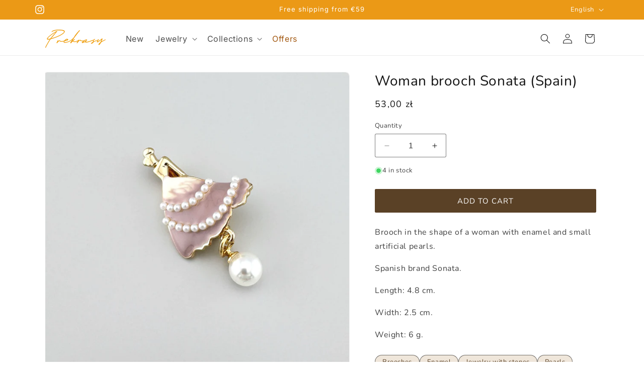

--- FILE ---
content_type: text/html; charset=utf-8
request_url: https://prekrasy.com/en/products/broszka-kobieta-sonata-spain
body_size: 41737
content:
<!doctype html>
<html class="no-js" lang="en">
  <head>
    <meta charset="utf-8">
    <meta http-equiv="X-UA-Compatible" content="IE=edge">
    <meta name="viewport" content="width=device-width,initial-scale=1">
    <meta name="theme-color" content="">
    <link rel="canonical" href="https://prekrasy.com/en/products/broszka-kobieta-sonata-spain"><link rel="icon" type="image/png" href="//prekrasy.com/cdn/shop/files/prekrasy-jewelry-shop-favicon.png?crop=center&height=32&v=1737376086&width=32"><link rel="preconnect" href="https://fonts.shopifycdn.com" crossorigin><title>
      Woman brooch Sonata (Spain)
 &ndash; Prekrasy</title>

    
      <meta name="description" content="Brooch in the shape of a woman with enamel and small artificial pearls. Spanish brand Sonata. Length: 4.8 cm. Width: 2.5 cm. Weight: 6 g.">
    

    

<meta property="og:site_name" content="Prekrasy">
<meta property="og:url" content="https://prekrasy.com/en/products/broszka-kobieta-sonata-spain">
<meta property="og:title" content="Woman brooch Sonata (Spain)">
<meta property="og:type" content="product">
<meta property="og:description" content="Brooch in the shape of a woman with enamel and small artificial pearls. Spanish brand Sonata. Length: 4.8 cm. Width: 2.5 cm. Weight: 6 g."><meta property="og:image" content="http://prekrasy.com/cdn/shop/files/IMG_4233.jpg?v=1715253590">
  <meta property="og:image:secure_url" content="https://prekrasy.com/cdn/shop/files/IMG_4233.jpg?v=1715253590">
  <meta property="og:image:width" content="2048">
  <meta property="og:image:height" content="2048"><meta property="og:price:amount" content="53,00">
  <meta property="og:price:currency" content="PLN"><meta name="twitter:card" content="summary_large_image">
<meta name="twitter:title" content="Woman brooch Sonata (Spain)">
<meta name="twitter:description" content="Brooch in the shape of a woman with enamel and small artificial pearls. Spanish brand Sonata. Length: 4.8 cm. Width: 2.5 cm. Weight: 6 g.">


    <script src="//prekrasy.com/cdn/shop/t/44/assets/constants.js?v=58251544750838685771697203786" defer="defer"></script>
    <script src="//prekrasy.com/cdn/shop/t/44/assets/pubsub.js?v=158357773527763999511697203786" defer="defer"></script>
    <script src="//prekrasy.com/cdn/shop/t/44/assets/global.js?v=54939145903281508041697203786" defer="defer"></script><script src="//prekrasy.com/cdn/shop/t/44/assets/animations.js?v=88693664871331136111697203786" defer="defer"></script><script>window.performance && window.performance.mark && window.performance.mark('shopify.content_for_header.start');</script><meta name="google-site-verification" content="YeLdUc3zaGLqCd6MBkpKrkSkKEm4wso8cfY7ES5Wl-U">
<meta id="shopify-digital-wallet" name="shopify-digital-wallet" content="/63099142386/digital_wallets/dialog">
<meta name="shopify-checkout-api-token" content="08f22d6b5126188739766601ac56ec4b">
<meta id="in-context-paypal-metadata" data-shop-id="63099142386" data-venmo-supported="false" data-environment="production" data-locale="en_US" data-paypal-v4="true" data-currency="PLN">
<link rel="alternate" hreflang="x-default" href="https://prekrasy.com/products/broszka-kobieta-sonata-spain">
<link rel="alternate" hreflang="pl" href="https://prekrasy.com/products/broszka-kobieta-sonata-spain">
<link rel="alternate" hreflang="en" href="https://prekrasy.com/en/products/broszka-kobieta-sonata-spain">
<link rel="alternate" hreflang="uk" href="https://prekrasy.com/uk/products/broszka-kobieta-sonata-spain">
<link rel="alternate" type="application/json+oembed" href="https://prekrasy.com/en/products/broszka-kobieta-sonata-spain.oembed">
<script async="async" src="/checkouts/internal/preloads.js?locale=en-PL"></script>
<script id="apple-pay-shop-capabilities" type="application/json">{"shopId":63099142386,"countryCode":"PL","currencyCode":"PLN","merchantCapabilities":["supports3DS"],"merchantId":"gid:\/\/shopify\/Shop\/63099142386","merchantName":"Prekrasy","requiredBillingContactFields":["postalAddress","email"],"requiredShippingContactFields":["postalAddress","email"],"shippingType":"shipping","supportedNetworks":["visa","masterCard","amex"],"total":{"type":"pending","label":"Prekrasy","amount":"1.00"},"shopifyPaymentsEnabled":true,"supportsSubscriptions":true}</script>
<script id="shopify-features" type="application/json">{"accessToken":"08f22d6b5126188739766601ac56ec4b","betas":["rich-media-storefront-analytics"],"domain":"prekrasy.com","predictiveSearch":true,"shopId":63099142386,"locale":"en"}</script>
<script>var Shopify = Shopify || {};
Shopify.shop = "prekrasy.myshopify.com";
Shopify.locale = "en";
Shopify.currency = {"active":"PLN","rate":"1.0"};
Shopify.country = "PL";
Shopify.theme = {"name":"Dawn 11.0.0","id":136978530546,"schema_name":"Dawn","schema_version":"11.0.0","theme_store_id":887,"role":"main"};
Shopify.theme.handle = "null";
Shopify.theme.style = {"id":null,"handle":null};
Shopify.cdnHost = "prekrasy.com/cdn";
Shopify.routes = Shopify.routes || {};
Shopify.routes.root = "/en/";</script>
<script type="module">!function(o){(o.Shopify=o.Shopify||{}).modules=!0}(window);</script>
<script>!function(o){function n(){var o=[];function n(){o.push(Array.prototype.slice.apply(arguments))}return n.q=o,n}var t=o.Shopify=o.Shopify||{};t.loadFeatures=n(),t.autoloadFeatures=n()}(window);</script>
<script id="shop-js-analytics" type="application/json">{"pageType":"product"}</script>
<script defer="defer" async type="module" src="//prekrasy.com/cdn/shopifycloud/shop-js/modules/v2/client.init-shop-cart-sync_IZsNAliE.en.esm.js"></script>
<script defer="defer" async type="module" src="//prekrasy.com/cdn/shopifycloud/shop-js/modules/v2/chunk.common_0OUaOowp.esm.js"></script>
<script type="module">
  await import("//prekrasy.com/cdn/shopifycloud/shop-js/modules/v2/client.init-shop-cart-sync_IZsNAliE.en.esm.js");
await import("//prekrasy.com/cdn/shopifycloud/shop-js/modules/v2/chunk.common_0OUaOowp.esm.js");

  window.Shopify.SignInWithShop?.initShopCartSync?.({"fedCMEnabled":true,"windoidEnabled":true});

</script>
<script id="__st">var __st={"a":63099142386,"offset":3600,"reqid":"16c8e9df-cb2c-4ee6-8a57-fb551e279a2e-1768426433","pageurl":"prekrasy.com\/en\/products\/broszka-kobieta-sonata-spain","u":"512e426c8627","p":"product","rtyp":"product","rid":8380370780402};</script>
<script>window.ShopifyPaypalV4VisibilityTracking = true;</script>
<script id="captcha-bootstrap">!function(){'use strict';const t='contact',e='account',n='new_comment',o=[[t,t],['blogs',n],['comments',n],[t,'customer']],c=[[e,'customer_login'],[e,'guest_login'],[e,'recover_customer_password'],[e,'create_customer']],r=t=>t.map((([t,e])=>`form[action*='/${t}']:not([data-nocaptcha='true']) input[name='form_type'][value='${e}']`)).join(','),a=t=>()=>t?[...document.querySelectorAll(t)].map((t=>t.form)):[];function s(){const t=[...o],e=r(t);return a(e)}const i='password',u='form_key',d=['recaptcha-v3-token','g-recaptcha-response','h-captcha-response',i],f=()=>{try{return window.sessionStorage}catch{return}},m='__shopify_v',_=t=>t.elements[u];function p(t,e,n=!1){try{const o=window.sessionStorage,c=JSON.parse(o.getItem(e)),{data:r}=function(t){const{data:e,action:n}=t;return t[m]||n?{data:e,action:n}:{data:t,action:n}}(c);for(const[e,n]of Object.entries(r))t.elements[e]&&(t.elements[e].value=n);n&&o.removeItem(e)}catch(o){console.error('form repopulation failed',{error:o})}}const l='form_type',E='cptcha';function T(t){t.dataset[E]=!0}const w=window,h=w.document,L='Shopify',v='ce_forms',y='captcha';let A=!1;((t,e)=>{const n=(g='f06e6c50-85a8-45c8-87d0-21a2b65856fe',I='https://cdn.shopify.com/shopifycloud/storefront-forms-hcaptcha/ce_storefront_forms_captcha_hcaptcha.v1.5.2.iife.js',D={infoText:'Protected by hCaptcha',privacyText:'Privacy',termsText:'Terms'},(t,e,n)=>{const o=w[L][v],c=o.bindForm;if(c)return c(t,g,e,D).then(n);var r;o.q.push([[t,g,e,D],n]),r=I,A||(h.body.append(Object.assign(h.createElement('script'),{id:'captcha-provider',async:!0,src:r})),A=!0)});var g,I,D;w[L]=w[L]||{},w[L][v]=w[L][v]||{},w[L][v].q=[],w[L][y]=w[L][y]||{},w[L][y].protect=function(t,e){n(t,void 0,e),T(t)},Object.freeze(w[L][y]),function(t,e,n,w,h,L){const[v,y,A,g]=function(t,e,n){const i=e?o:[],u=t?c:[],d=[...i,...u],f=r(d),m=r(i),_=r(d.filter((([t,e])=>n.includes(e))));return[a(f),a(m),a(_),s()]}(w,h,L),I=t=>{const e=t.target;return e instanceof HTMLFormElement?e:e&&e.form},D=t=>v().includes(t);t.addEventListener('submit',(t=>{const e=I(t);if(!e)return;const n=D(e)&&!e.dataset.hcaptchaBound&&!e.dataset.recaptchaBound,o=_(e),c=g().includes(e)&&(!o||!o.value);(n||c)&&t.preventDefault(),c&&!n&&(function(t){try{if(!f())return;!function(t){const e=f();if(!e)return;const n=_(t);if(!n)return;const o=n.value;o&&e.removeItem(o)}(t);const e=Array.from(Array(32),(()=>Math.random().toString(36)[2])).join('');!function(t,e){_(t)||t.append(Object.assign(document.createElement('input'),{type:'hidden',name:u})),t.elements[u].value=e}(t,e),function(t,e){const n=f();if(!n)return;const o=[...t.querySelectorAll(`input[type='${i}']`)].map((({name:t})=>t)),c=[...d,...o],r={};for(const[a,s]of new FormData(t).entries())c.includes(a)||(r[a]=s);n.setItem(e,JSON.stringify({[m]:1,action:t.action,data:r}))}(t,e)}catch(e){console.error('failed to persist form',e)}}(e),e.submit())}));const S=(t,e)=>{t&&!t.dataset[E]&&(n(t,e.some((e=>e===t))),T(t))};for(const o of['focusin','change'])t.addEventListener(o,(t=>{const e=I(t);D(e)&&S(e,y())}));const B=e.get('form_key'),M=e.get(l),P=B&&M;t.addEventListener('DOMContentLoaded',(()=>{const t=y();if(P)for(const e of t)e.elements[l].value===M&&p(e,B);[...new Set([...A(),...v().filter((t=>'true'===t.dataset.shopifyCaptcha))])].forEach((e=>S(e,t)))}))}(h,new URLSearchParams(w.location.search),n,t,e,['guest_login'])})(!0,!0)}();</script>
<script integrity="sha256-4kQ18oKyAcykRKYeNunJcIwy7WH5gtpwJnB7kiuLZ1E=" data-source-attribution="shopify.loadfeatures" defer="defer" src="//prekrasy.com/cdn/shopifycloud/storefront/assets/storefront/load_feature-a0a9edcb.js" crossorigin="anonymous"></script>
<script data-source-attribution="shopify.dynamic_checkout.dynamic.init">var Shopify=Shopify||{};Shopify.PaymentButton=Shopify.PaymentButton||{isStorefrontPortableWallets:!0,init:function(){window.Shopify.PaymentButton.init=function(){};var t=document.createElement("script");t.src="https://prekrasy.com/cdn/shopifycloud/portable-wallets/latest/portable-wallets.en.js",t.type="module",document.head.appendChild(t)}};
</script>
<script data-source-attribution="shopify.dynamic_checkout.buyer_consent">
  function portableWalletsHideBuyerConsent(e){var t=document.getElementById("shopify-buyer-consent"),n=document.getElementById("shopify-subscription-policy-button");t&&n&&(t.classList.add("hidden"),t.setAttribute("aria-hidden","true"),n.removeEventListener("click",e))}function portableWalletsShowBuyerConsent(e){var t=document.getElementById("shopify-buyer-consent"),n=document.getElementById("shopify-subscription-policy-button");t&&n&&(t.classList.remove("hidden"),t.removeAttribute("aria-hidden"),n.addEventListener("click",e))}window.Shopify?.PaymentButton&&(window.Shopify.PaymentButton.hideBuyerConsent=portableWalletsHideBuyerConsent,window.Shopify.PaymentButton.showBuyerConsent=portableWalletsShowBuyerConsent);
</script>
<script data-source-attribution="shopify.dynamic_checkout.cart.bootstrap">document.addEventListener("DOMContentLoaded",(function(){function t(){return document.querySelector("shopify-accelerated-checkout-cart, shopify-accelerated-checkout")}if(t())Shopify.PaymentButton.init();else{new MutationObserver((function(e,n){t()&&(Shopify.PaymentButton.init(),n.disconnect())})).observe(document.body,{childList:!0,subtree:!0})}}));
</script>
<link id="shopify-accelerated-checkout-styles" rel="stylesheet" media="screen" href="https://prekrasy.com/cdn/shopifycloud/portable-wallets/latest/accelerated-checkout-backwards-compat.css" crossorigin="anonymous">
<style id="shopify-accelerated-checkout-cart">
        #shopify-buyer-consent {
  margin-top: 1em;
  display: inline-block;
  width: 100%;
}

#shopify-buyer-consent.hidden {
  display: none;
}

#shopify-subscription-policy-button {
  background: none;
  border: none;
  padding: 0;
  text-decoration: underline;
  font-size: inherit;
  cursor: pointer;
}

#shopify-subscription-policy-button::before {
  box-shadow: none;
}

      </style>
<script id="sections-script" data-sections="header" defer="defer" src="//prekrasy.com/cdn/shop/t/44/compiled_assets/scripts.js?12068"></script>
<script>window.performance && window.performance.mark && window.performance.mark('shopify.content_for_header.end');</script>


    <style data-shopify>
      @font-face {
  font-family: Nunito;
  font-weight: 400;
  font-style: normal;
  font-display: swap;
  src: url("//prekrasy.com/cdn/fonts/nunito/nunito_n4.fc49103dc396b42cae9460289072d384b6c6eb63.woff2") format("woff2"),
       url("//prekrasy.com/cdn/fonts/nunito/nunito_n4.5d26d13beeac3116db2479e64986cdeea4c8fbdd.woff") format("woff");
}

      @font-face {
  font-family: Nunito;
  font-weight: 700;
  font-style: normal;
  font-display: swap;
  src: url("//prekrasy.com/cdn/fonts/nunito/nunito_n7.37cf9b8cf43b3322f7e6e13ad2aad62ab5dc9109.woff2") format("woff2"),
       url("//prekrasy.com/cdn/fonts/nunito/nunito_n7.45cfcfadc6630011252d54d5f5a2c7c98f60d5de.woff") format("woff");
}

      @font-face {
  font-family: Nunito;
  font-weight: 400;
  font-style: italic;
  font-display: swap;
  src: url("//prekrasy.com/cdn/fonts/nunito/nunito_i4.fd53bf99043ab6c570187ed42d1b49192135de96.woff2") format("woff2"),
       url("//prekrasy.com/cdn/fonts/nunito/nunito_i4.cb3876a003a73aaae5363bb3e3e99d45ec598cc6.woff") format("woff");
}

      @font-face {
  font-family: Nunito;
  font-weight: 700;
  font-style: italic;
  font-display: swap;
  src: url("//prekrasy.com/cdn/fonts/nunito/nunito_i7.3f8ba2027bc9ceb1b1764ecab15bae73f86c4632.woff2") format("woff2"),
       url("//prekrasy.com/cdn/fonts/nunito/nunito_i7.82bfb5f86ec77ada3c9f660da22064c2e46e1469.woff") format("woff");
}

      @font-face {
  font-family: Inter;
  font-weight: 400;
  font-style: normal;
  font-display: swap;
  src: url("//prekrasy.com/cdn/fonts/inter/inter_n4.b2a3f24c19b4de56e8871f609e73ca7f6d2e2bb9.woff2") format("woff2"),
       url("//prekrasy.com/cdn/fonts/inter/inter_n4.af8052d517e0c9ffac7b814872cecc27ae1fa132.woff") format("woff");
}


      
        :root,
        .color-background-1 {
          --color-background: 255,255,255;
        
          --gradient-background: #ffffff;
        
        --color-foreground: 18,18,18;
        --color-shadow: 18,18,18;
        --color-button: 90,65,38;
        --color-button-text: 255,255,255;
        --color-secondary-button: 255,255,255;
        --color-secondary-button-text: 90,65,38;
        --color-link: 90,65,38;
        --color-badge-foreground: 18,18,18;
        --color-badge-background: 255,255,255;
        --color-badge-border: 18,18,18;
        --payment-terms-background-color: rgb(255 255 255);
      }
      
        
        .color-background-2 {
          --color-background: 239,230,218;
        
          --gradient-background: #efe6da;
        
        --color-foreground: 18,18,18;
        --color-shadow: 18,18,18;
        --color-button: 90,65,38;
        --color-button-text: 243,243,243;
        --color-secondary-button: 239,230,218;
        --color-secondary-button-text: 90,65,38;
        --color-link: 90,65,38;
        --color-badge-foreground: 18,18,18;
        --color-badge-background: 239,230,218;
        --color-badge-border: 18,18,18;
        --payment-terms-background-color: rgb(239 230 218);
      }
      
        
        .color-inverse {
          --color-background: 90,65,38;
        
          --gradient-background: #5a4126;
        
        --color-foreground: 255,255,255;
        --color-shadow: 18,18,18;
        --color-button: 255,255,255;
        --color-button-text: 90,65,38;
        --color-secondary-button: 90,65,38;
        --color-secondary-button-text: 255,255,255;
        --color-link: 255,255,255;
        --color-badge-foreground: 255,255,255;
        --color-badge-background: 90,65,38;
        --color-badge-border: 255,255,255;
        --payment-terms-background-color: rgb(90 65 38);
      }
      
        
        .color-accent-1 {
          --color-background: 90,65,38;
        
          --gradient-background: #5a4126;
        
        --color-foreground: 255,255,255;
        --color-shadow: 18,18,18;
        --color-button: 255,255,255;
        --color-button-text: 90,65,38;
        --color-secondary-button: 90,65,38;
        --color-secondary-button-text: 255,255,255;
        --color-link: 255,255,255;
        --color-badge-foreground: 255,255,255;
        --color-badge-background: 90,65,38;
        --color-badge-border: 255,255,255;
        --payment-terms-background-color: rgb(90 65 38);
      }
      
        
        .color-accent-2 {
          --color-background: 235,153,22;
        
          --gradient-background: #eb9916;
        
        --color-foreground: 255,255,255;
        --color-shadow: 18,18,18;
        --color-button: 255,255,255;
        --color-button-text: 235,153,22;
        --color-secondary-button: 235,153,22;
        --color-secondary-button-text: 255,255,255;
        --color-link: 255,255,255;
        --color-badge-foreground: 255,255,255;
        --color-badge-background: 235,153,22;
        --color-badge-border: 255,255,255;
        --payment-terms-background-color: rgb(235 153 22);
      }
      

      /* !! Clearer text */
      body, .color-background-1, .color-background-2, .color-inverse, .color-accent-1, .color-accent-2 {
        color: rgba(var(--color-foreground), 0.95);
        background-color: rgb(var(--color-background));
      }

      @media only screen and (min-width: 750px) {
        body, .color-background-1, .color-background-2, .color-inverse, .color-accent-1, .color-accent-2 {
          color: rgba(var(--color-foreground), .8);
        }
      }

      :root {
        --font-body-family: Nunito, sans-serif;
        --font-body-style: normal;
        --font-body-weight: 400;
        --font-body-weight-bold: 700;

        --font-heading-family: Inter, sans-serif;
        --font-heading-style: normal;
        --font-heading-weight: 400;

        --font-body-scale: 1.0;
        --font-heading-scale: 1.0;

        --media-padding: px;
        --media-border-opacity: 0.05;
        --media-border-width: 1px;
        --media-radius: 8px;
        --media-shadow-opacity: 0.0;
        --media-shadow-horizontal-offset: 0px;
        --media-shadow-vertical-offset: 4px;
        --media-shadow-blur-radius: 5px;
        --media-shadow-visible: 0;

        --page-width: 120rem;
        --page-width-margin: 0rem;

        --product-card-image-padding: 0.0rem;
        --product-card-corner-radius: 0.8rem;
        --product-card-text-alignment: left;
        --product-card-border-width: 0.0rem;
        --product-card-border-opacity: 0.1;
        --product-card-shadow-opacity: 0.0;
        --product-card-shadow-visible: 0;
        --product-card-shadow-horizontal-offset: 0.0rem;
        --product-card-shadow-vertical-offset: 0.4rem;
        --product-card-shadow-blur-radius: 0.5rem;

        --collection-card-image-padding: 0.0rem;
        --collection-card-corner-radius: 0.8rem;
        --collection-card-text-alignment: left;
        --collection-card-border-width: 0.0rem;
        --collection-card-border-opacity: 0.1;
        --collection-card-shadow-opacity: 0.0;
        --collection-card-shadow-visible: 0;
        --collection-card-shadow-horizontal-offset: 0.0rem;
        --collection-card-shadow-vertical-offset: 0.4rem;
        --collection-card-shadow-blur-radius: 0.5rem;

        --blog-card-image-padding: 0.0rem;
        --blog-card-corner-radius: 0.6rem;
        --blog-card-text-alignment: left;
        --blog-card-border-width: 0.0rem;
        --blog-card-border-opacity: 0.1;
        --blog-card-shadow-opacity: 0.0;
        --blog-card-shadow-visible: 0;
        --blog-card-shadow-horizontal-offset: 0.0rem;
        --blog-card-shadow-vertical-offset: 0.4rem;
        --blog-card-shadow-blur-radius: 0.5rem;

        --badge-corner-radius: 4.0rem;

        --popup-border-width: 1px;
        --popup-border-opacity: 0.1;
        --popup-corner-radius: 4px;
        --popup-shadow-opacity: 0.05;
        --popup-shadow-horizontal-offset: 0px;
        --popup-shadow-vertical-offset: 4px;
        --popup-shadow-blur-radius: 5px;

        --drawer-border-width: 1px;
        --drawer-border-opacity: 0.1;
        --drawer-shadow-opacity: 0.0;
        --drawer-shadow-horizontal-offset: 0px;
        --drawer-shadow-vertical-offset: 4px;
        --drawer-shadow-blur-radius: 5px;

        --spacing-sections-desktop: 0px;
        --spacing-sections-mobile: 0px;

        --grid-desktop-vertical-spacing: 8px;
        --grid-desktop-horizontal-spacing: 8px;
        --grid-mobile-vertical-spacing: 4px;
        --grid-mobile-horizontal-spacing: 4px;

        --text-boxes-border-opacity: 0.1;
        --text-boxes-border-width: 0px;
        --text-boxes-radius: 6px;
        --text-boxes-shadow-opacity: 0.0;
        --text-boxes-shadow-visible: 0;
        --text-boxes-shadow-horizontal-offset: 0px;
        --text-boxes-shadow-vertical-offset: 4px;
        --text-boxes-shadow-blur-radius: 5px;

        --buttons-radius: 2px;
        --buttons-radius-outset: 3px;
        --buttons-border-width: 1px;
        --buttons-border-opacity: 1.0;
        --buttons-shadow-opacity: 0.0;
        --buttons-shadow-visible: 0;
        --buttons-shadow-horizontal-offset: 0px;
        --buttons-shadow-vertical-offset: 4px;
        --buttons-shadow-blur-radius: 5px;
        --buttons-border-offset: 0.3px;

        --inputs-radius: 2px;
        --inputs-border-width: 1px;
        --inputs-border-opacity: 0.55;
        --inputs-shadow-opacity: 0.0;
        --inputs-shadow-horizontal-offset: 0px;
        --inputs-margin-offset: 0px;
        --inputs-shadow-vertical-offset: 4px;
        --inputs-shadow-blur-radius: 5px;
        --inputs-radius-outset: 3px;

        --variant-pills-radius: 40px;
        --variant-pills-border-width: 1px;
        --variant-pills-border-opacity: 0.55;
        --variant-pills-shadow-opacity: 0.0;
        --variant-pills-shadow-horizontal-offset: 0px;
        --variant-pills-shadow-vertical-offset: 4px;
        --variant-pills-shadow-blur-radius: 5px;
      }

      *,
      *::before,
      *::after {
        box-sizing: inherit;
      }

      html {
        box-sizing: border-box;
        font-size: calc(var(--font-body-scale) * 62.5%);
        height: 100%;
      }

      body {
        display: grid;
        grid-template-rows: auto auto 1fr auto;
        grid-template-columns: 100%;
        min-height: 100%;
        margin: 0;
        font-size: 1.55rem;
        letter-spacing: 0.06rem;
        line-height: calc(1 + 0.8 / var(--font-body-scale));
        font-family: var(--font-body-family);
        font-style: var(--font-body-style);
        font-weight: var(--font-body-weight);
      }

      @media screen and (min-width: 750px) {
        body {
          font-size: 1.6rem;
        }
      }
    </style>

    <link href="//prekrasy.com/cdn/shop/t/44/assets/base.css?v=183555596362920103441767910389" rel="stylesheet" type="text/css" media="all" />
<link rel="preload" as="font" href="//prekrasy.com/cdn/fonts/nunito/nunito_n4.fc49103dc396b42cae9460289072d384b6c6eb63.woff2" type="font/woff2" crossorigin><link rel="preload" as="font" href="//prekrasy.com/cdn/fonts/inter/inter_n4.b2a3f24c19b4de56e8871f609e73ca7f6d2e2bb9.woff2" type="font/woff2" crossorigin><link href="//prekrasy.com/cdn/shop/t/44/assets/component-localization-form.css?v=143319823105703127341697203786" rel="stylesheet" type="text/css" media="all" />
      <script src="//prekrasy.com/cdn/shop/t/44/assets/localization-form.js?v=161644695336821385561697203786" defer="defer"></script><link
        rel="stylesheet"
        href="//prekrasy.com/cdn/shop/t/44/assets/component-predictive-search.css?v=118923337488134913561697203786"
        media="print"
        onload="this.media='all'"
      ><script>
      document.documentElement.className = document.documentElement.className.replace('no-js', 'js');
      if (Shopify.designMode) {
        document.documentElement.classList.add('shopify-design-mode');
      }
    </script>
  <script src="https://cdn.shopify.com/extensions/019bb13b-e701-7f34-b935-c9e8620fd922/tms-prod-148/assets/tms-translator.min.js" type="text/javascript" defer="defer"></script>
<link href="https://monorail-edge.shopifysvc.com" rel="dns-prefetch">
<script>(function(){if ("sendBeacon" in navigator && "performance" in window) {try {var session_token_from_headers = performance.getEntriesByType('navigation')[0].serverTiming.find(x => x.name == '_s').description;} catch {var session_token_from_headers = undefined;}var session_cookie_matches = document.cookie.match(/_shopify_s=([^;]*)/);var session_token_from_cookie = session_cookie_matches && session_cookie_matches.length === 2 ? session_cookie_matches[1] : "";var session_token = session_token_from_headers || session_token_from_cookie || "";function handle_abandonment_event(e) {var entries = performance.getEntries().filter(function(entry) {return /monorail-edge.shopifysvc.com/.test(entry.name);});if (!window.abandonment_tracked && entries.length === 0) {window.abandonment_tracked = true;var currentMs = Date.now();var navigation_start = performance.timing.navigationStart;var payload = {shop_id: 63099142386,url: window.location.href,navigation_start,duration: currentMs - navigation_start,session_token,page_type: "product"};window.navigator.sendBeacon("https://monorail-edge.shopifysvc.com/v1/produce", JSON.stringify({schema_id: "online_store_buyer_site_abandonment/1.1",payload: payload,metadata: {event_created_at_ms: currentMs,event_sent_at_ms: currentMs}}));}}window.addEventListener('pagehide', handle_abandonment_event);}}());</script>
<script id="web-pixels-manager-setup">(function e(e,d,r,n,o){if(void 0===o&&(o={}),!Boolean(null===(a=null===(i=window.Shopify)||void 0===i?void 0:i.analytics)||void 0===a?void 0:a.replayQueue)){var i,a;window.Shopify=window.Shopify||{};var t=window.Shopify;t.analytics=t.analytics||{};var s=t.analytics;s.replayQueue=[],s.publish=function(e,d,r){return s.replayQueue.push([e,d,r]),!0};try{self.performance.mark("wpm:start")}catch(e){}var l=function(){var e={modern:/Edge?\/(1{2}[4-9]|1[2-9]\d|[2-9]\d{2}|\d{4,})\.\d+(\.\d+|)|Firefox\/(1{2}[4-9]|1[2-9]\d|[2-9]\d{2}|\d{4,})\.\d+(\.\d+|)|Chrom(ium|e)\/(9{2}|\d{3,})\.\d+(\.\d+|)|(Maci|X1{2}).+ Version\/(15\.\d+|(1[6-9]|[2-9]\d|\d{3,})\.\d+)([,.]\d+|)( \(\w+\)|)( Mobile\/\w+|) Safari\/|Chrome.+OPR\/(9{2}|\d{3,})\.\d+\.\d+|(CPU[ +]OS|iPhone[ +]OS|CPU[ +]iPhone|CPU IPhone OS|CPU iPad OS)[ +]+(15[._]\d+|(1[6-9]|[2-9]\d|\d{3,})[._]\d+)([._]\d+|)|Android:?[ /-](13[3-9]|1[4-9]\d|[2-9]\d{2}|\d{4,})(\.\d+|)(\.\d+|)|Android.+Firefox\/(13[5-9]|1[4-9]\d|[2-9]\d{2}|\d{4,})\.\d+(\.\d+|)|Android.+Chrom(ium|e)\/(13[3-9]|1[4-9]\d|[2-9]\d{2}|\d{4,})\.\d+(\.\d+|)|SamsungBrowser\/([2-9]\d|\d{3,})\.\d+/,legacy:/Edge?\/(1[6-9]|[2-9]\d|\d{3,})\.\d+(\.\d+|)|Firefox\/(5[4-9]|[6-9]\d|\d{3,})\.\d+(\.\d+|)|Chrom(ium|e)\/(5[1-9]|[6-9]\d|\d{3,})\.\d+(\.\d+|)([\d.]+$|.*Safari\/(?![\d.]+ Edge\/[\d.]+$))|(Maci|X1{2}).+ Version\/(10\.\d+|(1[1-9]|[2-9]\d|\d{3,})\.\d+)([,.]\d+|)( \(\w+\)|)( Mobile\/\w+|) Safari\/|Chrome.+OPR\/(3[89]|[4-9]\d|\d{3,})\.\d+\.\d+|(CPU[ +]OS|iPhone[ +]OS|CPU[ +]iPhone|CPU IPhone OS|CPU iPad OS)[ +]+(10[._]\d+|(1[1-9]|[2-9]\d|\d{3,})[._]\d+)([._]\d+|)|Android:?[ /-](13[3-9]|1[4-9]\d|[2-9]\d{2}|\d{4,})(\.\d+|)(\.\d+|)|Mobile Safari.+OPR\/([89]\d|\d{3,})\.\d+\.\d+|Android.+Firefox\/(13[5-9]|1[4-9]\d|[2-9]\d{2}|\d{4,})\.\d+(\.\d+|)|Android.+Chrom(ium|e)\/(13[3-9]|1[4-9]\d|[2-9]\d{2}|\d{4,})\.\d+(\.\d+|)|Android.+(UC? ?Browser|UCWEB|U3)[ /]?(15\.([5-9]|\d{2,})|(1[6-9]|[2-9]\d|\d{3,})\.\d+)\.\d+|SamsungBrowser\/(5\.\d+|([6-9]|\d{2,})\.\d+)|Android.+MQ{2}Browser\/(14(\.(9|\d{2,})|)|(1[5-9]|[2-9]\d|\d{3,})(\.\d+|))(\.\d+|)|K[Aa][Ii]OS\/(3\.\d+|([4-9]|\d{2,})\.\d+)(\.\d+|)/},d=e.modern,r=e.legacy,n=navigator.userAgent;return n.match(d)?"modern":n.match(r)?"legacy":"unknown"}(),u="modern"===l?"modern":"legacy",c=(null!=n?n:{modern:"",legacy:""})[u],f=function(e){return[e.baseUrl,"/wpm","/b",e.hashVersion,"modern"===e.buildTarget?"m":"l",".js"].join("")}({baseUrl:d,hashVersion:r,buildTarget:u}),m=function(e){var d=e.version,r=e.bundleTarget,n=e.surface,o=e.pageUrl,i=e.monorailEndpoint;return{emit:function(e){var a=e.status,t=e.errorMsg,s=(new Date).getTime(),l=JSON.stringify({metadata:{event_sent_at_ms:s},events:[{schema_id:"web_pixels_manager_load/3.1",payload:{version:d,bundle_target:r,page_url:o,status:a,surface:n,error_msg:t},metadata:{event_created_at_ms:s}}]});if(!i)return console&&console.warn&&console.warn("[Web Pixels Manager] No Monorail endpoint provided, skipping logging."),!1;try{return self.navigator.sendBeacon.bind(self.navigator)(i,l)}catch(e){}var u=new XMLHttpRequest;try{return u.open("POST",i,!0),u.setRequestHeader("Content-Type","text/plain"),u.send(l),!0}catch(e){return console&&console.warn&&console.warn("[Web Pixels Manager] Got an unhandled error while logging to Monorail."),!1}}}}({version:r,bundleTarget:l,surface:e.surface,pageUrl:self.location.href,monorailEndpoint:e.monorailEndpoint});try{o.browserTarget=l,function(e){var d=e.src,r=e.async,n=void 0===r||r,o=e.onload,i=e.onerror,a=e.sri,t=e.scriptDataAttributes,s=void 0===t?{}:t,l=document.createElement("script"),u=document.querySelector("head"),c=document.querySelector("body");if(l.async=n,l.src=d,a&&(l.integrity=a,l.crossOrigin="anonymous"),s)for(var f in s)if(Object.prototype.hasOwnProperty.call(s,f))try{l.dataset[f]=s[f]}catch(e){}if(o&&l.addEventListener("load",o),i&&l.addEventListener("error",i),u)u.appendChild(l);else{if(!c)throw new Error("Did not find a head or body element to append the script");c.appendChild(l)}}({src:f,async:!0,onload:function(){if(!function(){var e,d;return Boolean(null===(d=null===(e=window.Shopify)||void 0===e?void 0:e.analytics)||void 0===d?void 0:d.initialized)}()){var d=window.webPixelsManager.init(e)||void 0;if(d){var r=window.Shopify.analytics;r.replayQueue.forEach((function(e){var r=e[0],n=e[1],o=e[2];d.publishCustomEvent(r,n,o)})),r.replayQueue=[],r.publish=d.publishCustomEvent,r.visitor=d.visitor,r.initialized=!0}}},onerror:function(){return m.emit({status:"failed",errorMsg:"".concat(f," has failed to load")})},sri:function(e){var d=/^sha384-[A-Za-z0-9+/=]+$/;return"string"==typeof e&&d.test(e)}(c)?c:"",scriptDataAttributes:o}),m.emit({status:"loading"})}catch(e){m.emit({status:"failed",errorMsg:(null==e?void 0:e.message)||"Unknown error"})}}})({shopId: 63099142386,storefrontBaseUrl: "https://prekrasy.com",extensionsBaseUrl: "https://extensions.shopifycdn.com/cdn/shopifycloud/web-pixels-manager",monorailEndpoint: "https://monorail-edge.shopifysvc.com/unstable/produce_batch",surface: "storefront-renderer",enabledBetaFlags: ["2dca8a86","a0d5f9d2"],webPixelsConfigList: [{"id":"452428018","configuration":"{\"config\":\"{\\\"google_tag_ids\\\":[\\\"G-4P1XCBMRV3\\\",\\\"AW-11480331952\\\",\\\"GT-TWT8N9G\\\"],\\\"target_country\\\":\\\"PL\\\",\\\"gtag_events\\\":[{\\\"type\\\":\\\"begin_checkout\\\",\\\"action_label\\\":[\\\"G-4P1XCBMRV3\\\",\\\"AW-11480331952\\\/FwGKCPPK5IsZELDtn-Iq\\\"]},{\\\"type\\\":\\\"search\\\",\\\"action_label\\\":[\\\"G-4P1XCBMRV3\\\",\\\"AW-11480331952\\\/Pd2mCO3K5IsZELDtn-Iq\\\"]},{\\\"type\\\":\\\"view_item\\\",\\\"action_label\\\":[\\\"G-4P1XCBMRV3\\\",\\\"AW-11480331952\\\/A7oxCOrK5IsZELDtn-Iq\\\",\\\"MC-2HNREEKW9S\\\"]},{\\\"type\\\":\\\"purchase\\\",\\\"action_label\\\":[\\\"G-4P1XCBMRV3\\\",\\\"AW-11480331952\\\/dno8COTK5IsZELDtn-Iq\\\",\\\"MC-2HNREEKW9S\\\"]},{\\\"type\\\":\\\"page_view\\\",\\\"action_label\\\":[\\\"G-4P1XCBMRV3\\\",\\\"AW-11480331952\\\/XDlPCOfK5IsZELDtn-Iq\\\",\\\"MC-2HNREEKW9S\\\"]},{\\\"type\\\":\\\"add_payment_info\\\",\\\"action_label\\\":[\\\"G-4P1XCBMRV3\\\",\\\"AW-11480331952\\\/kZQQCPbK5IsZELDtn-Iq\\\"]},{\\\"type\\\":\\\"add_to_cart\\\",\\\"action_label\\\":[\\\"G-4P1XCBMRV3\\\",\\\"AW-11480331952\\\/MQddCPDK5IsZELDtn-Iq\\\"]}],\\\"enable_monitoring_mode\\\":false}\"}","eventPayloadVersion":"v1","runtimeContext":"OPEN","scriptVersion":"b2a88bafab3e21179ed38636efcd8a93","type":"APP","apiClientId":1780363,"privacyPurposes":[],"dataSharingAdjustments":{"protectedCustomerApprovalScopes":["read_customer_address","read_customer_email","read_customer_name","read_customer_personal_data","read_customer_phone"]}},{"id":"shopify-app-pixel","configuration":"{}","eventPayloadVersion":"v1","runtimeContext":"STRICT","scriptVersion":"0450","apiClientId":"shopify-pixel","type":"APP","privacyPurposes":["ANALYTICS","MARKETING"]},{"id":"shopify-custom-pixel","eventPayloadVersion":"v1","runtimeContext":"LAX","scriptVersion":"0450","apiClientId":"shopify-pixel","type":"CUSTOM","privacyPurposes":["ANALYTICS","MARKETING"]}],isMerchantRequest: false,initData: {"shop":{"name":"Prekrasy","paymentSettings":{"currencyCode":"PLN"},"myshopifyDomain":"prekrasy.myshopify.com","countryCode":"PL","storefrontUrl":"https:\/\/prekrasy.com\/en"},"customer":null,"cart":null,"checkout":null,"productVariants":[{"price":{"amount":53.0,"currencyCode":"PLN"},"product":{"title":"Woman brooch Sonata (Spain)","vendor":"Sonata","id":"8380370780402","untranslatedTitle":"Woman brooch Sonata (Spain)","url":"\/en\/products\/broszka-kobieta-sonata-spain","type":"Broszki"},"id":"45977739919602","image":{"src":"\/\/prekrasy.com\/cdn\/shop\/files\/IMG_4233.jpg?v=1715253590"},"sku":"","title":"Default Title","untranslatedTitle":"Default Title"}],"purchasingCompany":null},},"https://prekrasy.com/cdn","7cecd0b6w90c54c6cpe92089d5m57a67346",{"modern":"","legacy":""},{"shopId":"63099142386","storefrontBaseUrl":"https:\/\/prekrasy.com","extensionBaseUrl":"https:\/\/extensions.shopifycdn.com\/cdn\/shopifycloud\/web-pixels-manager","surface":"storefront-renderer","enabledBetaFlags":"[\"2dca8a86\", \"a0d5f9d2\"]","isMerchantRequest":"false","hashVersion":"7cecd0b6w90c54c6cpe92089d5m57a67346","publish":"custom","events":"[[\"page_viewed\",{}],[\"product_viewed\",{\"productVariant\":{\"price\":{\"amount\":53.0,\"currencyCode\":\"PLN\"},\"product\":{\"title\":\"Woman brooch Sonata (Spain)\",\"vendor\":\"Sonata\",\"id\":\"8380370780402\",\"untranslatedTitle\":\"Woman brooch Sonata (Spain)\",\"url\":\"\/en\/products\/broszka-kobieta-sonata-spain\",\"type\":\"Broszki\"},\"id\":\"45977739919602\",\"image\":{\"src\":\"\/\/prekrasy.com\/cdn\/shop\/files\/IMG_4233.jpg?v=1715253590\"},\"sku\":\"\",\"title\":\"Default Title\",\"untranslatedTitle\":\"Default Title\"}}]]"});</script><script>
  window.ShopifyAnalytics = window.ShopifyAnalytics || {};
  window.ShopifyAnalytics.meta = window.ShopifyAnalytics.meta || {};
  window.ShopifyAnalytics.meta.currency = 'PLN';
  var meta = {"product":{"id":8380370780402,"gid":"gid:\/\/shopify\/Product\/8380370780402","vendor":"Sonata","type":"Broszki","handle":"broszka-kobieta-sonata-spain","variants":[{"id":45977739919602,"price":5300,"name":"Woman brooch Sonata (Spain)","public_title":null,"sku":""}],"remote":false},"page":{"pageType":"product","resourceType":"product","resourceId":8380370780402,"requestId":"16c8e9df-cb2c-4ee6-8a57-fb551e279a2e-1768426433"}};
  for (var attr in meta) {
    window.ShopifyAnalytics.meta[attr] = meta[attr];
  }
</script>
<script class="analytics">
  (function () {
    var customDocumentWrite = function(content) {
      var jquery = null;

      if (window.jQuery) {
        jquery = window.jQuery;
      } else if (window.Checkout && window.Checkout.$) {
        jquery = window.Checkout.$;
      }

      if (jquery) {
        jquery('body').append(content);
      }
    };

    var hasLoggedConversion = function(token) {
      if (token) {
        return document.cookie.indexOf('loggedConversion=' + token) !== -1;
      }
      return false;
    }

    var setCookieIfConversion = function(token) {
      if (token) {
        var twoMonthsFromNow = new Date(Date.now());
        twoMonthsFromNow.setMonth(twoMonthsFromNow.getMonth() + 2);

        document.cookie = 'loggedConversion=' + token + '; expires=' + twoMonthsFromNow;
      }
    }

    var trekkie = window.ShopifyAnalytics.lib = window.trekkie = window.trekkie || [];
    if (trekkie.integrations) {
      return;
    }
    trekkie.methods = [
      'identify',
      'page',
      'ready',
      'track',
      'trackForm',
      'trackLink'
    ];
    trekkie.factory = function(method) {
      return function() {
        var args = Array.prototype.slice.call(arguments);
        args.unshift(method);
        trekkie.push(args);
        return trekkie;
      };
    };
    for (var i = 0; i < trekkie.methods.length; i++) {
      var key = trekkie.methods[i];
      trekkie[key] = trekkie.factory(key);
    }
    trekkie.load = function(config) {
      trekkie.config = config || {};
      trekkie.config.initialDocumentCookie = document.cookie;
      var first = document.getElementsByTagName('script')[0];
      var script = document.createElement('script');
      script.type = 'text/javascript';
      script.onerror = function(e) {
        var scriptFallback = document.createElement('script');
        scriptFallback.type = 'text/javascript';
        scriptFallback.onerror = function(error) {
                var Monorail = {
      produce: function produce(monorailDomain, schemaId, payload) {
        var currentMs = new Date().getTime();
        var event = {
          schema_id: schemaId,
          payload: payload,
          metadata: {
            event_created_at_ms: currentMs,
            event_sent_at_ms: currentMs
          }
        };
        return Monorail.sendRequest("https://" + monorailDomain + "/v1/produce", JSON.stringify(event));
      },
      sendRequest: function sendRequest(endpointUrl, payload) {
        // Try the sendBeacon API
        if (window && window.navigator && typeof window.navigator.sendBeacon === 'function' && typeof window.Blob === 'function' && !Monorail.isIos12()) {
          var blobData = new window.Blob([payload], {
            type: 'text/plain'
          });

          if (window.navigator.sendBeacon(endpointUrl, blobData)) {
            return true;
          } // sendBeacon was not successful

        } // XHR beacon

        var xhr = new XMLHttpRequest();

        try {
          xhr.open('POST', endpointUrl);
          xhr.setRequestHeader('Content-Type', 'text/plain');
          xhr.send(payload);
        } catch (e) {
          console.log(e);
        }

        return false;
      },
      isIos12: function isIos12() {
        return window.navigator.userAgent.lastIndexOf('iPhone; CPU iPhone OS 12_') !== -1 || window.navigator.userAgent.lastIndexOf('iPad; CPU OS 12_') !== -1;
      }
    };
    Monorail.produce('monorail-edge.shopifysvc.com',
      'trekkie_storefront_load_errors/1.1',
      {shop_id: 63099142386,
      theme_id: 136978530546,
      app_name: "storefront",
      context_url: window.location.href,
      source_url: "//prekrasy.com/cdn/s/trekkie.storefront.55c6279c31a6628627b2ba1c5ff367020da294e2.min.js"});

        };
        scriptFallback.async = true;
        scriptFallback.src = '//prekrasy.com/cdn/s/trekkie.storefront.55c6279c31a6628627b2ba1c5ff367020da294e2.min.js';
        first.parentNode.insertBefore(scriptFallback, first);
      };
      script.async = true;
      script.src = '//prekrasy.com/cdn/s/trekkie.storefront.55c6279c31a6628627b2ba1c5ff367020da294e2.min.js';
      first.parentNode.insertBefore(script, first);
    };
    trekkie.load(
      {"Trekkie":{"appName":"storefront","development":false,"defaultAttributes":{"shopId":63099142386,"isMerchantRequest":null,"themeId":136978530546,"themeCityHash":"324294927648936295","contentLanguage":"en","currency":"PLN","eventMetadataId":"355c03f8-76b9-49e6-a69d-bf1057055a74"},"isServerSideCookieWritingEnabled":true,"monorailRegion":"shop_domain","enabledBetaFlags":["65f19447"]},"Session Attribution":{},"S2S":{"facebookCapiEnabled":false,"source":"trekkie-storefront-renderer","apiClientId":580111}}
    );

    var loaded = false;
    trekkie.ready(function() {
      if (loaded) return;
      loaded = true;

      window.ShopifyAnalytics.lib = window.trekkie;

      var originalDocumentWrite = document.write;
      document.write = customDocumentWrite;
      try { window.ShopifyAnalytics.merchantGoogleAnalytics.call(this); } catch(error) {};
      document.write = originalDocumentWrite;

      window.ShopifyAnalytics.lib.page(null,{"pageType":"product","resourceType":"product","resourceId":8380370780402,"requestId":"16c8e9df-cb2c-4ee6-8a57-fb551e279a2e-1768426433","shopifyEmitted":true});

      var match = window.location.pathname.match(/checkouts\/(.+)\/(thank_you|post_purchase)/)
      var token = match? match[1]: undefined;
      if (!hasLoggedConversion(token)) {
        setCookieIfConversion(token);
        window.ShopifyAnalytics.lib.track("Viewed Product",{"currency":"PLN","variantId":45977739919602,"productId":8380370780402,"productGid":"gid:\/\/shopify\/Product\/8380370780402","name":"Woman brooch Sonata (Spain)","price":"53.00","sku":"","brand":"Sonata","variant":null,"category":"Broszki","nonInteraction":true,"remote":false},undefined,undefined,{"shopifyEmitted":true});
      window.ShopifyAnalytics.lib.track("monorail:\/\/trekkie_storefront_viewed_product\/1.1",{"currency":"PLN","variantId":45977739919602,"productId":8380370780402,"productGid":"gid:\/\/shopify\/Product\/8380370780402","name":"Woman brooch Sonata (Spain)","price":"53.00","sku":"","brand":"Sonata","variant":null,"category":"Broszki","nonInteraction":true,"remote":false,"referer":"https:\/\/prekrasy.com\/en\/products\/broszka-kobieta-sonata-spain"});
      }
    });


        var eventsListenerScript = document.createElement('script');
        eventsListenerScript.async = true;
        eventsListenerScript.src = "//prekrasy.com/cdn/shopifycloud/storefront/assets/shop_events_listener-3da45d37.js";
        document.getElementsByTagName('head')[0].appendChild(eventsListenerScript);

})();</script>
<script
  defer
  src="https://prekrasy.com/cdn/shopifycloud/perf-kit/shopify-perf-kit-3.0.3.min.js"
  data-application="storefront-renderer"
  data-shop-id="63099142386"
  data-render-region="gcp-us-central1"
  data-page-type="product"
  data-theme-instance-id="136978530546"
  data-theme-name="Dawn"
  data-theme-version="11.0.0"
  data-monorail-region="shop_domain"
  data-resource-timing-sampling-rate="10"
  data-shs="true"
  data-shs-beacon="true"
  data-shs-export-with-fetch="true"
  data-shs-logs-sample-rate="1"
  data-shs-beacon-endpoint="https://prekrasy.com/api/collect"
></script>
</head>

  <body class="gradient">
    <a class="skip-to-content-link button visually-hidden" href="#MainContent">
      Skip to content
    </a>

<link href="//prekrasy.com/cdn/shop/t/44/assets/quantity-popover.css?v=29974906037699025581697203786" rel="stylesheet" type="text/css" media="all" />

<script src="//prekrasy.com/cdn/shop/t/44/assets/cart.js?v=4193034376803868811697203786" defer="defer"></script>
<script src="//prekrasy.com/cdn/shop/t/44/assets/quantity-popover.js?v=82513154315370490311697203786" defer="defer"></script>

<style>
  .drawer {
    visibility: hidden;
  }
</style>

<cart-drawer class="drawer is-empty">
  <div id="CartDrawer" class="cart-drawer">
    <div id="CartDrawer-Overlay" class="cart-drawer__overlay"></div>
    <div
      class="drawer__inner"
      role="dialog"
      aria-modal="true"
      aria-label="Your cart"
      tabindex="-1"
    ><div class="drawer__inner-empty">
          <div class="cart-drawer__warnings center">
            <div class="cart-drawer__empty-content">
              <h2 class="cart__empty-text">Your cart is empty</h2>
              <button
                class="drawer__close"
                type="button"
                onclick="this.closest('cart-drawer').close()"
                aria-label="Close"
              >
                <svg
  xmlns="http://www.w3.org/2000/svg"
  aria-hidden="true"
  focusable="false"
  class="icon icon-close"
  fill="none"
  viewBox="0 0 18 17"
>
  <path d="M.865 15.978a.5.5 0 00.707.707l7.433-7.431 7.579 7.282a.501.501 0 00.846-.37.5.5 0 00-.153-.351L9.712 8.546l7.417-7.416a.5.5 0 10-.707-.708L8.991 7.853 1.413.573a.5.5 0 10-.693.72l7.563 7.268-7.418 7.417z" fill="currentColor">
</svg>

              </button>
              <a href="/en/collections/all" class="button">
                Continue shopping
              </a><p class="cart__login-title h3">Have an account?</p>
                <p class="cart__login-paragraph">
                  <a href="https://account.prekrasy.com?locale=en&region_country=PL" class="link underlined-link">Log in</a> to check out faster.
                </p></div>
          </div></div><div class="drawer__header">
        <h2 class="drawer__heading">Your cart</h2>
        <button
          class="drawer__close"
          type="button"
          onclick="this.closest('cart-drawer').close()"
          aria-label="Close"
        >
          <svg
  xmlns="http://www.w3.org/2000/svg"
  aria-hidden="true"
  focusable="false"
  class="icon icon-close"
  fill="none"
  viewBox="0 0 18 17"
>
  <path d="M.865 15.978a.5.5 0 00.707.707l7.433-7.431 7.579 7.282a.501.501 0 00.846-.37.5.5 0 00-.153-.351L9.712 8.546l7.417-7.416a.5.5 0 10-.707-.708L8.991 7.853 1.413.573a.5.5 0 10-.693.72l7.563 7.268-7.418 7.417z" fill="currentColor">
</svg>

        </button>
      </div>
      <cart-drawer-items
        
          class=" is-empty"
        
      >
        <form
          action="/en/cart"
          id="CartDrawer-Form"
          class="cart__contents cart-drawer__form"
          method="post"
        >
          <div id="CartDrawer-CartItems" class="drawer__contents js-contents"><p id="CartDrawer-LiveRegionText" class="visually-hidden" role="status"></p>
            <p id="CartDrawer-LineItemStatus" class="visually-hidden" aria-hidden="true" role="status">
              Loading...
            </p>
          </div>
          <div id="CartDrawer-CartErrors" role="alert"></div>
        </form>
      </cart-drawer-items>
      <div class="drawer__footer"><!-- Start blocks -->
        <!-- Subtotals -->

        <div class="cart-drawer__footer" >
          <div></div>

          <div class="totals" role="status">
            <h2 class="totals__total">Subtotal</h2>
            <p class="totals__total-value"><span class=money>0,00 zł</span></p>
          </div>

          <small class="tax-note caption-large rte">Shipping from €4.95. Free shipping from €59.
</small>
        </div>

        <!-- CTAs -->

        <div class="cart__ctas" >
          <noscript>
            <button type="submit" class="cart__update-button button button--secondary" form="CartDrawer-Form">
              Update
            </button>
          </noscript>

          <button
            type="submit"
            id="CartDrawer-Checkout"
            class="cart__checkout-button button"
            name="checkout"
            form="CartDrawer-Form"
            
              disabled
            
          >
            Check out
          </button>
        </div>
      </div>
    </div>
  </div>
</cart-drawer>

<script>
  document.addEventListener('DOMContentLoaded', function () {
    function isIE() {
      const ua = window.navigator.userAgent;
      const msie = ua.indexOf('MSIE ');
      const trident = ua.indexOf('Trident/');

      return msie > 0 || trident > 0;
    }

    if (!isIE()) return;
    const cartSubmitInput = document.createElement('input');
    cartSubmitInput.setAttribute('name', 'checkout');
    cartSubmitInput.setAttribute('type', 'hidden');
    document.querySelector('#cart').appendChild(cartSubmitInput);
    document.querySelector('#checkout').addEventListener('click', function (event) {
      document.querySelector('#cart').submit();
    });
  });
</script>
<!-- BEGIN sections: header-group -->
<div id="shopify-section-sections--16805963759858__announcement-bar" class="shopify-section shopify-section-group-header-group announcement-bar-section"><link href="//prekrasy.com/cdn/shop/t/44/assets/component-slideshow.css?v=107725913939919748051697203786" rel="stylesheet" type="text/css" media="all" />
<link href="//prekrasy.com/cdn/shop/t/44/assets/component-slider.css?v=100162375463338362201767300293" rel="stylesheet" type="text/css" media="all" />

  <link href="//prekrasy.com/cdn/shop/t/44/assets/component-list-social.css?v=35792976012981934991697203786" rel="stylesheet" type="text/css" media="all" />


<div
  class="utility-bar color-accent-2 gradient utility-bar--bottom-border header-localization"
  
>
  <div class="page-width utility-bar__grid utility-bar__grid--3-col">

<ul class="list-unstyled list-social" role="list"><li class="list-social__item">
      <a href="https://www.instagram.com/prekrasy_com/" class="link list-social__link"><svg aria-hidden="true" focusable="false" class="icon icon-instagram" viewBox="0 0 20 20">
  <path fill="currentColor" fill-rule="evenodd" d="M13.23 3.492c-.84-.037-1.096-.046-3.23-.046-2.144 0-2.39.01-3.238.055-.776.027-1.195.164-1.487.273a2.43 2.43 0 0 0-.912.593 2.486 2.486 0 0 0-.602.922c-.11.282-.238.702-.274 1.486-.046.84-.046 1.095-.046 3.23 0 2.134.01 2.39.046 3.229.004.51.097 1.016.274 1.495.145.365.319.639.602.913.282.282.538.456.92.602.474.176.974.268 1.479.273.848.046 1.103.046 3.238.046 2.134 0 2.39-.01 3.23-.046.784-.036 1.203-.164 1.486-.273.374-.146.648-.329.921-.602.283-.283.447-.548.602-.922.177-.476.27-.979.274-1.486.037-.84.046-1.095.046-3.23 0-2.134-.01-2.39-.055-3.229-.027-.784-.164-1.204-.274-1.495a2.43 2.43 0 0 0-.593-.913 2.604 2.604 0 0 0-.92-.602c-.284-.11-.703-.237-1.488-.273ZM6.697 2.05c.857-.036 1.131-.045 3.302-.045 1.1-.014 2.202.001 3.302.045.664.014 1.321.14 1.943.374a3.968 3.968 0 0 1 1.414.922c.41.397.728.88.93 1.414.23.622.354 1.279.365 1.942C18 7.56 18 7.824 18 10.005c0 2.17-.01 2.444-.046 3.292-.036.858-.173 1.442-.374 1.943-.2.53-.474.976-.92 1.423a3.896 3.896 0 0 1-1.415.922c-.51.191-1.095.337-1.943.374-.857.036-1.122.045-3.302.045-2.171 0-2.445-.009-3.302-.055-.849-.027-1.432-.164-1.943-.364a4.152 4.152 0 0 1-1.414-.922 4.128 4.128 0 0 1-.93-1.423c-.183-.51-.329-1.085-.365-1.943C2.009 12.45 2 12.167 2 10.004c0-2.161 0-2.435.055-3.302.027-.848.164-1.432.365-1.942a4.44 4.44 0 0 1 .92-1.414 4.18 4.18 0 0 1 1.415-.93c.51-.183 1.094-.33 1.943-.366Zm.427 4.806a4.105 4.105 0 1 1 5.805 5.805 4.105 4.105 0 0 1-5.805-5.805Zm1.882 5.371a2.668 2.668 0 1 0 2.042-4.93 2.668 2.668 0 0 0-2.042 4.93Zm5.922-5.942a.958.958 0 1 1-1.355-1.355.958.958 0 0 1 1.355 1.355Z" clip-rule="evenodd"/>
</svg>
<span class="visually-hidden">Instagram</span>
      </a>
    </li></ul>
<div
        class="announcement-bar announcement-bar--one-announcement"
        role="region"
        aria-label="Announcement"
        
      ><p class="announcement-bar__message h5">
            <span>Free shipping from €59</span></p></div><div class="localization-wrapper">
<noscript class="small-hide medium-hide"><form method="post" action="/en/localization" id="AnnouncementLanguageMobileFormNoScript" accept-charset="UTF-8" class="localization-form" enctype="multipart/form-data"><input type="hidden" name="form_type" value="localization" /><input type="hidden" name="utf8" value="✓" /><input type="hidden" name="_method" value="put" /><input type="hidden" name="return_to" value="/en/products/broszka-kobieta-sonata-spain" /><div class="localization-form__select">
              <h2 class="visually-hidden" id="AnnouncementLanguageMobileLabelNoScript">
                Language
              </h2>
              <select
                class="localization-selector link"
                name="locale_code"
                aria-labelledby="AnnouncementLanguageMobileLabelNoScript"
              ><option
                    value="pl"
                    lang="pl"
                  >
                    Polski
                  </option><option
                    value="en"
                    lang="en"
                      selected
                    
                  >
                    English
                  </option><option
                    value="uk"
                    lang="uk"
                  >
                    Українська
                  </option></select>
              <svg aria-hidden="true" focusable="false" class="icon icon-caret" viewBox="0 0 10 6">
  <path fill-rule="evenodd" clip-rule="evenodd" d="M9.354.646a.5.5 0 00-.708 0L5 4.293 1.354.646a.5.5 0 00-.708.708l4 4a.5.5 0 00.708 0l4-4a.5.5 0 000-.708z" fill="currentColor">
</svg>

            </div>
            <button class="button button--tertiary">Update language</button></form></noscript>

        <localization-form class="small-hide medium-hide no-js-hidden"><form method="post" action="/en/localization" id="AnnouncementLanguageForm" accept-charset="UTF-8" class="localization-form" enctype="multipart/form-data"><input type="hidden" name="form_type" value="localization" /><input type="hidden" name="utf8" value="✓" /><input type="hidden" name="_method" value="put" /><input type="hidden" name="return_to" value="/en/products/broszka-kobieta-sonata-spain" /><div>
              <h2 class="visually-hidden" id="AnnouncementLanguageLabel">Language</h2><div class="disclosure">
  <button
    type="button"
    class="disclosure__button localization-form__select localization-selector link link--text caption-large"
    aria-expanded="false"
    aria-controls="AnnouncementLanguageList"
    aria-describedby="AnnouncementLanguageLabel"
  >
    <span>English</span>
    <svg aria-hidden="true" focusable="false" class="icon icon-caret" viewBox="0 0 10 6">
  <path fill-rule="evenodd" clip-rule="evenodd" d="M9.354.646a.5.5 0 00-.708 0L5 4.293 1.354.646a.5.5 0 00-.708.708l4 4a.5.5 0 00.708 0l4-4a.5.5 0 000-.708z" fill="currentColor">
</svg>

  </button>
  <div class="disclosure__list-wrapper" hidden>
    <ul id="AnnouncementLanguageList" role="list" class="disclosure__list list-unstyled"><li class="disclosure__item" tabindex="-1">
          <a
            class="link link--text disclosure__link caption-large focus-inset"
            href="#"
            hreflang="pl"
            lang="pl"
            
            data-value="pl"
          >
            Polski
          </a>
        </li><li class="disclosure__item" tabindex="-1">
          <a
            class="link link--text disclosure__link caption-large disclosure__link--active focus-inset"
            href="#"
            hreflang="en"
            lang="en"
            
              aria-current="true"
            
            data-value="en"
          >
            English
          </a>
        </li><li class="disclosure__item" tabindex="-1">
          <a
            class="link link--text disclosure__link caption-large focus-inset"
            href="#"
            hreflang="uk"
            lang="uk"
            
            data-value="uk"
          >
            Українська
          </a>
        </li></ul>
  </div>
</div>
<input type="hidden" name="locale_code" value="en">
</div></form></localization-form></div>
  </div>
</div>


</div><div id="shopify-section-sections--16805963759858__header" class="shopify-section shopify-section-group-header-group section-header"><link rel="stylesheet" href="//prekrasy.com/cdn/shop/t/44/assets/component-list-menu.css?v=151968516119678728991697203786" media="print" onload="this.media='all'">
<link rel="stylesheet" href="//prekrasy.com/cdn/shop/t/44/assets/component-search.css?v=130382253973794904871697203786" media="print" onload="this.media='all'">
<link rel="stylesheet" href="//prekrasy.com/cdn/shop/t/44/assets/component-menu-drawer.css?v=31331429079022630271697203786" media="print" onload="this.media='all'">
<link rel="stylesheet" href="//prekrasy.com/cdn/shop/t/44/assets/component-cart-notification.css?v=54116361853792938221697203786" media="print" onload="this.media='all'">
<link rel="stylesheet" href="//prekrasy.com/cdn/shop/t/44/assets/component-cart-items.css?v=63185545252468242311697203786" media="print" onload="this.media='all'"><link rel="stylesheet" href="//prekrasy.com/cdn/shop/t/44/assets/component-price.css?v=148882025139610530541767163729" media="print" onload="this.media='all'">
  <link rel="stylesheet" href="//prekrasy.com/cdn/shop/t/44/assets/component-loading-overlay.css?v=58800470094666109841697203786" media="print" onload="this.media='all'"><link href="//prekrasy.com/cdn/shop/t/44/assets/component-cart-drawer.css?v=147838144396349376841697203786" rel="stylesheet" type="text/css" media="all" />
  <link href="//prekrasy.com/cdn/shop/t/44/assets/component-cart.css?v=150915052884658833881697203786" rel="stylesheet" type="text/css" media="all" />
  <link href="//prekrasy.com/cdn/shop/t/44/assets/component-totals.css?v=15906652033866631521697203786" rel="stylesheet" type="text/css" media="all" />
  <link href="//prekrasy.com/cdn/shop/t/44/assets/component-price.css?v=148882025139610530541767163729" rel="stylesheet" type="text/css" media="all" />
  <link href="//prekrasy.com/cdn/shop/t/44/assets/component-discounts.css?v=152760482443307489271697203786" rel="stylesheet" type="text/css" media="all" />
  <link href="//prekrasy.com/cdn/shop/t/44/assets/component-loading-overlay.css?v=58800470094666109841697203786" rel="stylesheet" type="text/css" media="all" />
<noscript><link href="//prekrasy.com/cdn/shop/t/44/assets/component-list-menu.css?v=151968516119678728991697203786" rel="stylesheet" type="text/css" media="all" /></noscript>
<noscript><link href="//prekrasy.com/cdn/shop/t/44/assets/component-search.css?v=130382253973794904871697203786" rel="stylesheet" type="text/css" media="all" /></noscript>
<noscript><link href="//prekrasy.com/cdn/shop/t/44/assets/component-menu-drawer.css?v=31331429079022630271697203786" rel="stylesheet" type="text/css" media="all" /></noscript>
<noscript><link href="//prekrasy.com/cdn/shop/t/44/assets/component-cart-notification.css?v=54116361853792938221697203786" rel="stylesheet" type="text/css" media="all" /></noscript>
<noscript><link href="//prekrasy.com/cdn/shop/t/44/assets/component-cart-items.css?v=63185545252468242311697203786" rel="stylesheet" type="text/css" media="all" /></noscript>

<style>

/* !! Promotions orange color */
.header__inline-menu a[href*="/collections/promocje"] {
  color: #A35912;
}
.header__inline-menu a[href*="/collections/promocje"][aria-current="page"] span {
  color: #A35912;
}
.menu-drawer a[href*="/collections/promocje"]{
  color: #A35912;
}

  header-drawer {
    justify-self: start;
    margin-left: -1.2rem;
  }@media screen and (min-width: 990px) {
      header-drawer {
        display: none;
      }
    }.menu-drawer-container {
    display: flex;
  }

  .list-menu {
    list-style: none;
    padding: 0;
    margin: 0;
  }

  .list-menu--inline {
    display: inline-flex;
    flex-wrap: wrap;
  }

  summary.list-menu__item {
    padding-right: 2.7rem;
  }

  .list-menu__item {
    display: flex;
    align-items: center;
    line-height: calc(1 + 0.3 / var(--font-body-scale));
  }

  .list-menu__item--link {
    text-decoration: none;
    padding-bottom: 1rem;
    padding-top: 1rem;
    line-height: calc(1 + 0.8 / var(--font-body-scale));
  }

  @media screen and (min-width: 750px) {
    .list-menu__item--link {
      padding-bottom: 0.5rem;
      padding-top: 0.5rem;
    }
  }
</style><style data-shopify>.header {
    padding: 6px 3rem 4px 3rem;
  }

  .section-header {
    position: sticky; /* This is for fixing a Safari z-index issue. PR #2147 */
    margin-bottom: 0px;
  }

  @media screen and (min-width: 750px) {
    .section-header {
      margin-bottom: 0px;
    }
  }

  @media screen and (min-width: 990px) {
    .header {
      padding-top: 12px;
      padding-bottom: 8px;
    }
  }</style><script src="//prekrasy.com/cdn/shop/t/44/assets/details-disclosure.js?v=13653116266235556501697203786" defer="defer"></script>
<script src="//prekrasy.com/cdn/shop/t/44/assets/details-modal.js?v=25581673532751508451697203786" defer="defer"></script>
<script src="//prekrasy.com/cdn/shop/t/44/assets/cart-notification.js?v=133508293167896966491697203786" defer="defer"></script>
<script src="//prekrasy.com/cdn/shop/t/44/assets/search-form.js?v=133129549252120666541697203786" defer="defer"></script><script src="//prekrasy.com/cdn/shop/t/44/assets/cart-drawer.js?v=6115404975270985041767737548" defer="defer"></script><svg xmlns="http://www.w3.org/2000/svg" class="hidden">
  <symbol id="icon-search" viewbox="0 0 18 19" fill="none">
    <path fill-rule="evenodd" clip-rule="evenodd" d="M11.03 11.68A5.784 5.784 0 112.85 3.5a5.784 5.784 0 018.18 8.18zm.26 1.12a6.78 6.78 0 11.72-.7l5.4 5.4a.5.5 0 11-.71.7l-5.41-5.4z" fill="currentColor"/>
  </symbol>

  <symbol id="icon-reset" class="icon icon-close"  fill="none" viewBox="0 0 18 18" stroke="currentColor">
    <circle r="8.5" cy="9" cx="9" stroke-opacity="0.2"/>
    <path d="M6.82972 6.82915L1.17193 1.17097" stroke-linecap="round" stroke-linejoin="round" transform="translate(5 5)"/>
    <path d="M1.22896 6.88502L6.77288 1.11523" stroke-linecap="round" stroke-linejoin="round" transform="translate(5 5)"/>
  </symbol>

  <symbol id="icon-close" class="icon icon-close" fill="none" viewBox="0 0 18 17">
    <path d="M.865 15.978a.5.5 0 00.707.707l7.433-7.431 7.579 7.282a.501.501 0 00.846-.37.5.5 0 00-.153-.351L9.712 8.546l7.417-7.416a.5.5 0 10-.707-.708L8.991 7.853 1.413.573a.5.5 0 10-.693.72l7.563 7.268-7.418 7.417z" fill="currentColor">
  </symbol>
</svg><sticky-header data-sticky-type="on-scroll-up" class="header-wrapper color-background-1 gradient header-wrapper--border-bottom"><header class="header header--middle-left header--mobile-center page-width header--has-menu header--has-social header--has-account">

<header-drawer data-breakpoint="tablet">
  <details id="Details-menu-drawer-container" class="menu-drawer-container">
    <summary
      class="header__icon header__icon--menu header__icon--summary link focus-inset"
      aria-label="Menu"
    >
      <span>
        <svg
  xmlns="http://www.w3.org/2000/svg"
  aria-hidden="true"
  focusable="false"
  class="icon icon-hamburger"
  fill="none"
  viewBox="0 0 18 16"
>
  <path d="M1 .5a.5.5 0 100 1h15.71a.5.5 0 000-1H1zM.5 8a.5.5 0 01.5-.5h15.71a.5.5 0 010 1H1A.5.5 0 01.5 8zm0 7a.5.5 0 01.5-.5h15.71a.5.5 0 010 1H1a.5.5 0 01-.5-.5z" fill="currentColor">
</svg>

        <svg
  xmlns="http://www.w3.org/2000/svg"
  aria-hidden="true"
  focusable="false"
  class="icon icon-close"
  fill="none"
  viewBox="0 0 18 17"
>
  <path d="M.865 15.978a.5.5 0 00.707.707l7.433-7.431 7.579 7.282a.501.501 0 00.846-.37.5.5 0 00-.153-.351L9.712 8.546l7.417-7.416a.5.5 0 10-.707-.708L8.991 7.853 1.413.573a.5.5 0 10-.693.72l7.563 7.268-7.418 7.417z" fill="currentColor">
</svg>

      </span>
    </summary>
    <div id="menu-drawer" class="gradient menu-drawer motion-reduce color-background-1">
      <div class="menu-drawer__inner-container">
        <div class="menu-drawer__navigation-container">
          <nav class="menu-drawer__navigation">
            <ul class="menu-drawer__menu has-submenu list-menu" role="list"><li><a
                      id="HeaderDrawer-nowosci"
                      href="/en/collections/nowosci"
                      class="menu-drawer__menu-item list-menu__item link link--text focus-inset"
                      
                    >
                      New
                    </a></li><li><details id="Details-menu-drawer-menu-item-2">
                      <summary
                        id="HeaderDrawer-bizuteria"
                        class="menu-drawer__menu-item list-menu__item link link--text focus-inset"
                      >
                        Jewelry
                        <svg
  viewBox="0 0 14 10"
  fill="none"
  aria-hidden="true"
  focusable="false"
  class="icon icon-arrow"
  xmlns="http://www.w3.org/2000/svg"
>
  <path fill-rule="evenodd" clip-rule="evenodd" d="M8.537.808a.5.5 0 01.817-.162l4 4a.5.5 0 010 .708l-4 4a.5.5 0 11-.708-.708L11.793 5.5H1a.5.5 0 010-1h10.793L8.646 1.354a.5.5 0 01-.109-.546z" fill="currentColor">
</svg>

                        <svg aria-hidden="true" focusable="false" class="icon icon-caret" viewBox="0 0 10 6">
  <path fill-rule="evenodd" clip-rule="evenodd" d="M9.354.646a.5.5 0 00-.708 0L5 4.293 1.354.646a.5.5 0 00-.708.708l4 4a.5.5 0 00.708 0l4-4a.5.5 0 000-.708z" fill="currentColor">
</svg>

                      </summary>
                      <div
                        id="link-bizuteria"
                        class="menu-drawer__submenu has-submenu gradient motion-reduce"
                        tabindex="-1"
                      >
                        <div class="menu-drawer__inner-submenu">
                          <button class="menu-drawer__close-button link link--text focus-inset" aria-expanded="true">
                            <svg
  viewBox="0 0 14 10"
  fill="none"
  aria-hidden="true"
  focusable="false"
  class="icon icon-arrow"
  xmlns="http://www.w3.org/2000/svg"
>
  <path fill-rule="evenodd" clip-rule="evenodd" d="M8.537.808a.5.5 0 01.817-.162l4 4a.5.5 0 010 .708l-4 4a.5.5 0 11-.708-.708L11.793 5.5H1a.5.5 0 010-1h10.793L8.646 1.354a.5.5 0 01-.109-.546z" fill="currentColor">
</svg>

                            Jewelry
                          </button>
                          <ul class="menu-drawer__menu list-menu" role="list" tabindex="-1"><li><a
                                    id="HeaderDrawer-bizuteria-wszystkie"
                                    href="/en/collections/bizuteria"
                                    class="menu-drawer__menu-item link link--text list-menu__item focus-inset"
                                    
                                  >
                                    All
                                  </a></li><li><a
                                    id="HeaderDrawer-bizuteria-bransoletki"
                                    href="/en/collections/bransoletki"
                                    class="menu-drawer__menu-item link link--text list-menu__item focus-inset"
                                    
                                  >
                                    Bracelets
                                  </a></li><li><a
                                    id="HeaderDrawer-bizuteria-breloki"
                                    href="/en/collections/keychains"
                                    class="menu-drawer__menu-item link link--text list-menu__item focus-inset"
                                    
                                  >
                                    Keychains
                                  </a></li><li><a
                                    id="HeaderDrawer-bizuteria-broszki"
                                    href="/en/collections/broszki"
                                    class="menu-drawer__menu-item link link--text list-menu__item focus-inset"
                                    
                                  >
                                    Brooches
                                  </a></li><li><a
                                    id="HeaderDrawer-bizuteria-do-wlosow"
                                    href="/en/collections/do-wlosow"
                                    class="menu-drawer__menu-item link link--text list-menu__item focus-inset"
                                    
                                  >
                                    Hair jewellery
                                  </a></li><li><a
                                    id="HeaderDrawer-bizuteria-kolczyki"
                                    href="/en/collections/kolczyki"
                                    class="menu-drawer__menu-item link link--text list-menu__item focus-inset"
                                    
                                  >
                                    Earrings
                                  </a></li><li><a
                                    id="HeaderDrawer-bizuteria-kolczyki-klipsy"
                                    href="/en/collections/kolczyki-klipsy"
                                    class="menu-drawer__menu-item link link--text list-menu__item focus-inset"
                                    
                                  >
                                    Clip earrings
                                  </a></li><li><a
                                    id="HeaderDrawer-bizuteria-komplety"
                                    href="/en/collections/komplety"
                                    class="menu-drawer__menu-item link link--text list-menu__item focus-inset"
                                    
                                  >
                                    Sets
                                  </a></li><li><a
                                    id="HeaderDrawer-bizuteria-naszyjniki"
                                    href="/en/collections/naszyjniki"
                                    class="menu-drawer__menu-item link link--text list-menu__item focus-inset"
                                    
                                  >
                                    Necklaces
                                  </a></li><li><a
                                    id="HeaderDrawer-bizuteria-pierscionki"
                                    href="/en/collections/pierscionki"
                                    class="menu-drawer__menu-item link link--text list-menu__item focus-inset"
                                    
                                  >
                                    Rings
                                  </a></li><li><a
                                    id="HeaderDrawer-bizuteria-zawieszki"
                                    href="/en/collections/zawieszki"
                                    class="menu-drawer__menu-item link link--text list-menu__item focus-inset"
                                    
                                  >
                                    Pendants
                                  </a></li></ul>
                        </div>
                      </div>
                    </details></li><li><details id="Details-menu-drawer-menu-item-3">
                      <summary
                        id="HeaderDrawer-kolekcje"
                        class="menu-drawer__menu-item list-menu__item link link--text focus-inset"
                      >
                        Collections
                        <svg
  viewBox="0 0 14 10"
  fill="none"
  aria-hidden="true"
  focusable="false"
  class="icon icon-arrow"
  xmlns="http://www.w3.org/2000/svg"
>
  <path fill-rule="evenodd" clip-rule="evenodd" d="M8.537.808a.5.5 0 01.817-.162l4 4a.5.5 0 010 .708l-4 4a.5.5 0 11-.708-.708L11.793 5.5H1a.5.5 0 010-1h10.793L8.646 1.354a.5.5 0 01-.109-.546z" fill="currentColor">
</svg>

                        <svg aria-hidden="true" focusable="false" class="icon icon-caret" viewBox="0 0 10 6">
  <path fill-rule="evenodd" clip-rule="evenodd" d="M9.354.646a.5.5 0 00-.708 0L5 4.293 1.354.646a.5.5 0 00-.708.708l4 4a.5.5 0 00.708 0l4-4a.5.5 0 000-.708z" fill="currentColor">
</svg>

                      </summary>
                      <div
                        id="link-kolekcje"
                        class="menu-drawer__submenu has-submenu gradient motion-reduce"
                        tabindex="-1"
                      >
                        <div class="menu-drawer__inner-submenu">
                          <button class="menu-drawer__close-button link link--text focus-inset" aria-expanded="true">
                            <svg
  viewBox="0 0 14 10"
  fill="none"
  aria-hidden="true"
  focusable="false"
  class="icon icon-arrow"
  xmlns="http://www.w3.org/2000/svg"
>
  <path fill-rule="evenodd" clip-rule="evenodd" d="M8.537.808a.5.5 0 01.817-.162l4 4a.5.5 0 010 .708l-4 4a.5.5 0 11-.708-.708L11.793 5.5H1a.5.5 0 010-1h10.793L8.646 1.354a.5.5 0 01-.109-.546z" fill="currentColor">
</svg>

                            Collections
                          </button>
                          <ul class="menu-drawer__menu list-menu" role="list" tabindex="-1"><li><a
                                    id="HeaderDrawer-kolekcje-premium"
                                    href="/en/collections/luksusowe"
                                    class="menu-drawer__menu-item link link--text list-menu__item focus-inset"
                                    
                                  >
                                    Premium
                                  </a></li><li><a
                                    id="HeaderDrawer-kolekcje-akryl"
                                    href="/en/collections/akryl"
                                    class="menu-drawer__menu-item link link--text list-menu__item focus-inset"
                                    
                                  >
                                    Acrylic
                                  </a></li><li><a
                                    id="HeaderDrawer-kolekcje-cyrkon"
                                    href="/en/collections/cyrkon"
                                    class="menu-drawer__menu-item link link--text list-menu__item focus-inset"
                                    
                                  >
                                    Zirconium
                                  </a></li><li><a
                                    id="HeaderDrawer-kolekcje-emalia"
                                    href="/en/collections/emalia"
                                    class="menu-drawer__menu-item link link--text list-menu__item focus-inset"
                                    
                                  >
                                    Enamel
                                  </a></li><li><a
                                    id="HeaderDrawer-kolekcje-etno"
                                    href="/en/collections/etno"
                                    class="menu-drawer__menu-item link link--text list-menu__item focus-inset"
                                    
                                  >
                                    Ethnic
                                  </a></li><li><a
                                    id="HeaderDrawer-kolekcje-fashion"
                                    href="/en/collections/fashion"
                                    class="menu-drawer__menu-item link link--text list-menu__item focus-inset"
                                    
                                  >
                                    Fashion
                                  </a></li><li><a
                                    id="HeaderDrawer-kolekcje-fauna"
                                    href="/en/collections/fauna"
                                    class="menu-drawer__menu-item link link--text list-menu__item focus-inset"
                                    
                                  >
                                    Fauna
                                  </a></li><li><a
                                    id="HeaderDrawer-kolekcje-flora"
                                    href="/en/collections/flora"
                                    class="menu-drawer__menu-item link link--text list-menu__item focus-inset"
                                    
                                  >
                                    Flora
                                  </a></li><li><a
                                    id="HeaderDrawer-kolekcje-geometria"
                                    href="/en/collections/geometria"
                                    class="menu-drawer__menu-item link link--text list-menu__item focus-inset"
                                    
                                  >
                                    Geometry
                                  </a></li><li><a
                                    id="HeaderDrawer-kolekcje-gwiazdy"
                                    href="/en/collections/gwiazdy"
                                    class="menu-drawer__menu-item link link--text list-menu__item focus-inset"
                                    
                                  >
                                    Stars
                                  </a></li><li><a
                                    id="HeaderDrawer-kolekcje-kolo"
                                    href="/en/collections/kolo"
                                    class="menu-drawer__menu-item link link--text list-menu__item focus-inset"
                                    
                                  >
                                    Circle
                                  </a></li><li><a
                                    id="HeaderDrawer-kolekcje-krysztaly"
                                    href="/en/collections/krysztaly"
                                    class="menu-drawer__menu-item link link--text list-menu__item focus-inset"
                                    
                                  >
                                    Crystals
                                  </a></li><li><a
                                    id="HeaderDrawer-kolekcje-ludzie"
                                    href="/en/collections/ludzie"
                                    class="menu-drawer__menu-item link link--text list-menu__item focus-inset"
                                    
                                  >
                                    People
                                  </a></li><li><a
                                    id="HeaderDrawer-kolekcje-lancuchy"
                                    href="/en/collections/lancuchy"
                                    class="menu-drawer__menu-item link link--text list-menu__item focus-inset"
                                    
                                  >
                                    Chains
                                  </a></li><li><a
                                    id="HeaderDrawer-kolekcje-meskie"
                                    href="/en/collections/meskie"
                                    class="menu-drawer__menu-item link link--text list-menu__item focus-inset"
                                    
                                  >
                                    For Men
                                  </a></li><li><a
                                    id="HeaderDrawer-kolekcje-minimalizm"
                                    href="/en/collections/minimalizm"
                                    class="menu-drawer__menu-item link link--text list-menu__item focus-inset"
                                    
                                  >
                                    Minimalism
                                  </a></li><li><a
                                    id="HeaderDrawer-kolekcje-morze"
                                    href="/en/collections/morze"
                                    class="menu-drawer__menu-item link link--text list-menu__item focus-inset"
                                    
                                  >
                                    Sea
                                  </a></li><li><a
                                    id="HeaderDrawer-kolekcje-owady"
                                    href="/en/collections/owady"
                                    class="menu-drawer__menu-item link link--text list-menu__item focus-inset"
                                    
                                  >
                                    Insects
                                  </a></li><li><a
                                    id="HeaderDrawer-kolekcje-perly"
                                    href="/en/collections/perly"
                                    class="menu-drawer__menu-item link link--text list-menu__item focus-inset"
                                    
                                  >
                                    Pearls
                                  </a></li><li><a
                                    id="HeaderDrawer-kolekcje-serca"
                                    href="/en/collections/serca"
                                    class="menu-drawer__menu-item link link--text list-menu__item focus-inset"
                                    
                                  >
                                    Hearts
                                  </a></li></ul>
                        </div>
                      </div>
                    </details></li><li><a
                      id="HeaderDrawer-okazje"
                      href="/en/collections/promocje"
                      class="menu-drawer__menu-item list-menu__item link link--text focus-inset"
                      
                    >
                      Offers
                    </a></li></ul>
          </nav>
          <div class="menu-drawer__utility-links"><a
                href="https://account.prekrasy.com?locale=en&region_country=PL"
                class="menu-drawer__account link focus-inset h5 medium-hide large-up-hide"
              >
                <svg
  xmlns="http://www.w3.org/2000/svg"
  aria-hidden="true"
  focusable="false"
  class="icon icon-account"
  fill="none"
  viewBox="0 0 18 19"
>
  <path fill-rule="evenodd" clip-rule="evenodd" d="M6 4.5a3 3 0 116 0 3 3 0 01-6 0zm3-4a4 4 0 100 8 4 4 0 000-8zm5.58 12.15c1.12.82 1.83 2.24 1.91 4.85H1.51c.08-2.6.79-4.03 1.9-4.85C4.66 11.75 6.5 11.5 9 11.5s4.35.26 5.58 1.15zM9 10.5c-2.5 0-4.65.24-6.17 1.35C1.27 12.98.5 14.93.5 18v.5h17V18c0-3.07-.77-5.02-2.33-6.15-1.52-1.1-3.67-1.35-6.17-1.35z" fill="currentColor">
</svg>

Log in</a><div class="menu-drawer__localization header-localization"><noscript><form method="post" action="/en/localization" id="HeaderCountryMobileFormNoScriptDrawer" accept-charset="UTF-8" class="localization-form" enctype="multipart/form-data"><input type="hidden" name="form_type" value="localization" /><input type="hidden" name="utf8" value="✓" /><input type="hidden" name="_method" value="put" /><input type="hidden" name="return_to" value="/en/products/broszka-kobieta-sonata-spain" /><div class="localization-form__select">
                        <h2 class="visually-hidden" id="HeaderCountryMobileLabelNoScriptDrawer">
                          Country/region
                        </h2>
                        <select
                          class="localization-selector link"
                          name="country_code"
                          aria-labelledby="HeaderCountryMobileLabelNoScriptDrawer"
                        ><option
                              value="AD"
                            >
                              Andorra (EUR
                              €)
                            </option><option
                              value="AU"
                            >
                              Australia (AUD
                              $)
                            </option><option
                              value="AT"
                            >
                              Austria (EUR
                              €)
                            </option><option
                              value="BE"
                            >
                              Belgium (EUR
                              €)
                            </option><option
                              value="CA"
                            >
                              Canada (CAD
                              $)
                            </option><option
                              value="CZ"
                            >
                              Czechia (CZK
                              Kč)
                            </option><option
                              value="DK"
                            >
                              Denmark (DKK
                              kr.)
                            </option><option
                              value="EE"
                            >
                              Estonia (EUR
                              €)
                            </option><option
                              value="FI"
                            >
                              Finland (EUR
                              €)
                            </option><option
                              value="FR"
                            >
                              France (EUR
                              €)
                            </option><option
                              value="DE"
                            >
                              Germany (EUR
                              €)
                            </option><option
                              value="HK"
                            >
                              Hong Kong SAR (HKD
                              $)
                            </option><option
                              value="HU"
                            >
                              Hungary (HUF
                              Ft)
                            </option><option
                              value="IS"
                            >
                              Iceland (ISK
                              kr)
                            </option><option
                              value="IE"
                            >
                              Ireland (EUR
                              €)
                            </option><option
                              value="IT"
                            >
                              Italy (EUR
                              €)
                            </option><option
                              value="JP"
                            >
                              Japan (JPY
                              ¥)
                            </option><option
                              value="LV"
                            >
                              Latvia (EUR
                              €)
                            </option><option
                              value="LI"
                            >
                              Liechtenstein (CHF
                              CHF)
                            </option><option
                              value="LT"
                            >
                              Lithuania (EUR
                              €)
                            </option><option
                              value="LU"
                            >
                              Luxembourg (EUR
                              €)
                            </option><option
                              value="MC"
                            >
                              Monaco (EUR
                              €)
                            </option><option
                              value="NL"
                            >
                              Netherlands (EUR
                              €)
                            </option><option
                              value="NZ"
                            >
                              New Zealand (NZD
                              $)
                            </option><option
                              value="NO"
                            >
                              Norway (NOK
                              kr)
                            </option><option
                              value="PL"
                                selected
                              
                            >
                              Poland (PLN
                              zł)
                            </option><option
                              value="SM"
                            >
                              San Marino (EUR
                              €)
                            </option><option
                              value="SG"
                            >
                              Singapore (SGD
                              $)
                            </option><option
                              value="SK"
                            >
                              Slovakia (EUR
                              €)
                            </option><option
                              value="SI"
                            >
                              Slovenia (EUR
                              €)
                            </option><option
                              value="KR"
                            >
                              South Korea (KRW
                              ₩)
                            </option><option
                              value="ES"
                            >
                              Spain (EUR
                              €)
                            </option><option
                              value="SE"
                            >
                              Sweden (SEK
                              kr)
                            </option><option
                              value="CH"
                            >
                              Switzerland (CHF
                              CHF)
                            </option><option
                              value="UA"
                            >
                              Ukraine (UAH
                              ₴)
                            </option><option
                              value="GB"
                            >
                              United Kingdom (GBP
                              £)
                            </option><option
                              value="US"
                            >
                              United States (USD
                              $)
                            </option></select>
                        <svg aria-hidden="true" focusable="false" class="icon icon-caret" viewBox="0 0 10 6">
  <path fill-rule="evenodd" clip-rule="evenodd" d="M9.354.646a.5.5 0 00-.708 0L5 4.293 1.354.646a.5.5 0 00-.708.708l4 4a.5.5 0 00.708 0l4-4a.5.5 0 000-.708z" fill="currentColor">
</svg>

                      </div>
                      <button class="button button--tertiary">Update country/region</button></form></noscript>

                  <localization-form class="no-js-hidden"><form method="post" action="/en/localization" id="HeaderCountryMobileForm" accept-charset="UTF-8" class="localization-form" enctype="multipart/form-data"><input type="hidden" name="form_type" value="localization" /><input type="hidden" name="utf8" value="✓" /><input type="hidden" name="_method" value="put" /><input type="hidden" name="return_to" value="/en/products/broszka-kobieta-sonata-spain" /><div>
                        <h2 class="visually-hidden" id="HeaderCountryMobileLabel">
                          Country/region
                        </h2><div class="disclosure">
  <button
    type="button"
    class="disclosure__button localization-form__select localization-selector link link--text caption-large"
    aria-expanded="false"
    aria-controls="HeaderCountryMobileList"
    aria-describedby="HeaderCountryMobileLabel"
  >
    <span>PLN
      zł | Poland</span>
    <svg aria-hidden="true" focusable="false" class="icon icon-caret" viewBox="0 0 10 6">
  <path fill-rule="evenodd" clip-rule="evenodd" d="M9.354.646a.5.5 0 00-.708 0L5 4.293 1.354.646a.5.5 0 00-.708.708l4 4a.5.5 0 00.708 0l4-4a.5.5 0 000-.708z" fill="currentColor">
</svg>

  </button>
  <div class="disclosure__list-wrapper" hidden>
    <ul id="HeaderCountryMobileList" role="list" class="disclosure__list list-unstyled"><li class="disclosure__item" tabindex="-1">
          <a
            class="link link--text disclosure__link caption-large focus-inset"
            href="#"
            
            data-value="AD"
          >
            <span class="localization-form__currency">EUR
              € |</span
            >
            Andorra
          </a>
        </li><li class="disclosure__item" tabindex="-1">
          <a
            class="link link--text disclosure__link caption-large focus-inset"
            href="#"
            
            data-value="AU"
          >
            <span class="localization-form__currency">AUD
              $ |</span
            >
            Australia
          </a>
        </li><li class="disclosure__item" tabindex="-1">
          <a
            class="link link--text disclosure__link caption-large focus-inset"
            href="#"
            
            data-value="AT"
          >
            <span class="localization-form__currency">EUR
              € |</span
            >
            Austria
          </a>
        </li><li class="disclosure__item" tabindex="-1">
          <a
            class="link link--text disclosure__link caption-large focus-inset"
            href="#"
            
            data-value="BE"
          >
            <span class="localization-form__currency">EUR
              € |</span
            >
            Belgium
          </a>
        </li><li class="disclosure__item" tabindex="-1">
          <a
            class="link link--text disclosure__link caption-large focus-inset"
            href="#"
            
            data-value="CA"
          >
            <span class="localization-form__currency">CAD
              $ |</span
            >
            Canada
          </a>
        </li><li class="disclosure__item" tabindex="-1">
          <a
            class="link link--text disclosure__link caption-large focus-inset"
            href="#"
            
            data-value="CZ"
          >
            <span class="localization-form__currency">CZK
              Kč |</span
            >
            Czechia
          </a>
        </li><li class="disclosure__item" tabindex="-1">
          <a
            class="link link--text disclosure__link caption-large focus-inset"
            href="#"
            
            data-value="DK"
          >
            <span class="localization-form__currency">DKK
              kr. |</span
            >
            Denmark
          </a>
        </li><li class="disclosure__item" tabindex="-1">
          <a
            class="link link--text disclosure__link caption-large focus-inset"
            href="#"
            
            data-value="EE"
          >
            <span class="localization-form__currency">EUR
              € |</span
            >
            Estonia
          </a>
        </li><li class="disclosure__item" tabindex="-1">
          <a
            class="link link--text disclosure__link caption-large focus-inset"
            href="#"
            
            data-value="FI"
          >
            <span class="localization-form__currency">EUR
              € |</span
            >
            Finland
          </a>
        </li><li class="disclosure__item" tabindex="-1">
          <a
            class="link link--text disclosure__link caption-large focus-inset"
            href="#"
            
            data-value="FR"
          >
            <span class="localization-form__currency">EUR
              € |</span
            >
            France
          </a>
        </li><li class="disclosure__item" tabindex="-1">
          <a
            class="link link--text disclosure__link caption-large focus-inset"
            href="#"
            
            data-value="DE"
          >
            <span class="localization-form__currency">EUR
              € |</span
            >
            Germany
          </a>
        </li><li class="disclosure__item" tabindex="-1">
          <a
            class="link link--text disclosure__link caption-large focus-inset"
            href="#"
            
            data-value="HK"
          >
            <span class="localization-form__currency">HKD
              $ |</span
            >
            Hong Kong SAR
          </a>
        </li><li class="disclosure__item" tabindex="-1">
          <a
            class="link link--text disclosure__link caption-large focus-inset"
            href="#"
            
            data-value="HU"
          >
            <span class="localization-form__currency">HUF
              Ft |</span
            >
            Hungary
          </a>
        </li><li class="disclosure__item" tabindex="-1">
          <a
            class="link link--text disclosure__link caption-large focus-inset"
            href="#"
            
            data-value="IS"
          >
            <span class="localization-form__currency">ISK
              kr |</span
            >
            Iceland
          </a>
        </li><li class="disclosure__item" tabindex="-1">
          <a
            class="link link--text disclosure__link caption-large focus-inset"
            href="#"
            
            data-value="IE"
          >
            <span class="localization-form__currency">EUR
              € |</span
            >
            Ireland
          </a>
        </li><li class="disclosure__item" tabindex="-1">
          <a
            class="link link--text disclosure__link caption-large focus-inset"
            href="#"
            
            data-value="IT"
          >
            <span class="localization-form__currency">EUR
              € |</span
            >
            Italy
          </a>
        </li><li class="disclosure__item" tabindex="-1">
          <a
            class="link link--text disclosure__link caption-large focus-inset"
            href="#"
            
            data-value="JP"
          >
            <span class="localization-form__currency">JPY
              ¥ |</span
            >
            Japan
          </a>
        </li><li class="disclosure__item" tabindex="-1">
          <a
            class="link link--text disclosure__link caption-large focus-inset"
            href="#"
            
            data-value="LV"
          >
            <span class="localization-form__currency">EUR
              € |</span
            >
            Latvia
          </a>
        </li><li class="disclosure__item" tabindex="-1">
          <a
            class="link link--text disclosure__link caption-large focus-inset"
            href="#"
            
            data-value="LI"
          >
            <span class="localization-form__currency">CHF
              CHF |</span
            >
            Liechtenstein
          </a>
        </li><li class="disclosure__item" tabindex="-1">
          <a
            class="link link--text disclosure__link caption-large focus-inset"
            href="#"
            
            data-value="LT"
          >
            <span class="localization-form__currency">EUR
              € |</span
            >
            Lithuania
          </a>
        </li><li class="disclosure__item" tabindex="-1">
          <a
            class="link link--text disclosure__link caption-large focus-inset"
            href="#"
            
            data-value="LU"
          >
            <span class="localization-form__currency">EUR
              € |</span
            >
            Luxembourg
          </a>
        </li><li class="disclosure__item" tabindex="-1">
          <a
            class="link link--text disclosure__link caption-large focus-inset"
            href="#"
            
            data-value="MC"
          >
            <span class="localization-form__currency">EUR
              € |</span
            >
            Monaco
          </a>
        </li><li class="disclosure__item" tabindex="-1">
          <a
            class="link link--text disclosure__link caption-large focus-inset"
            href="#"
            
            data-value="NL"
          >
            <span class="localization-form__currency">EUR
              € |</span
            >
            Netherlands
          </a>
        </li><li class="disclosure__item" tabindex="-1">
          <a
            class="link link--text disclosure__link caption-large focus-inset"
            href="#"
            
            data-value="NZ"
          >
            <span class="localization-form__currency">NZD
              $ |</span
            >
            New Zealand
          </a>
        </li><li class="disclosure__item" tabindex="-1">
          <a
            class="link link--text disclosure__link caption-large focus-inset"
            href="#"
            
            data-value="NO"
          >
            <span class="localization-form__currency">NOK
              kr |</span
            >
            Norway
          </a>
        </li><li class="disclosure__item" tabindex="-1">
          <a
            class="link link--text disclosure__link caption-large focus-inset disclosure__link--active"
            href="#"
            
              aria-current="true"
            
            data-value="PL"
          >
            <span class="localization-form__currency">PLN
              zł |</span
            >
            Poland
          </a>
        </li><li class="disclosure__item" tabindex="-1">
          <a
            class="link link--text disclosure__link caption-large focus-inset"
            href="#"
            
            data-value="SM"
          >
            <span class="localization-form__currency">EUR
              € |</span
            >
            San Marino
          </a>
        </li><li class="disclosure__item" tabindex="-1">
          <a
            class="link link--text disclosure__link caption-large focus-inset"
            href="#"
            
            data-value="SG"
          >
            <span class="localization-form__currency">SGD
              $ |</span
            >
            Singapore
          </a>
        </li><li class="disclosure__item" tabindex="-1">
          <a
            class="link link--text disclosure__link caption-large focus-inset"
            href="#"
            
            data-value="SK"
          >
            <span class="localization-form__currency">EUR
              € |</span
            >
            Slovakia
          </a>
        </li><li class="disclosure__item" tabindex="-1">
          <a
            class="link link--text disclosure__link caption-large focus-inset"
            href="#"
            
            data-value="SI"
          >
            <span class="localization-form__currency">EUR
              € |</span
            >
            Slovenia
          </a>
        </li><li class="disclosure__item" tabindex="-1">
          <a
            class="link link--text disclosure__link caption-large focus-inset"
            href="#"
            
            data-value="KR"
          >
            <span class="localization-form__currency">KRW
              ₩ |</span
            >
            South Korea
          </a>
        </li><li class="disclosure__item" tabindex="-1">
          <a
            class="link link--text disclosure__link caption-large focus-inset"
            href="#"
            
            data-value="ES"
          >
            <span class="localization-form__currency">EUR
              € |</span
            >
            Spain
          </a>
        </li><li class="disclosure__item" tabindex="-1">
          <a
            class="link link--text disclosure__link caption-large focus-inset"
            href="#"
            
            data-value="SE"
          >
            <span class="localization-form__currency">SEK
              kr |</span
            >
            Sweden
          </a>
        </li><li class="disclosure__item" tabindex="-1">
          <a
            class="link link--text disclosure__link caption-large focus-inset"
            href="#"
            
            data-value="CH"
          >
            <span class="localization-form__currency">CHF
              CHF |</span
            >
            Switzerland
          </a>
        </li><li class="disclosure__item" tabindex="-1">
          <a
            class="link link--text disclosure__link caption-large focus-inset"
            href="#"
            
            data-value="UA"
          >
            <span class="localization-form__currency">UAH
              ₴ |</span
            >
            Ukraine
          </a>
        </li><li class="disclosure__item" tabindex="-1">
          <a
            class="link link--text disclosure__link caption-large focus-inset"
            href="#"
            
            data-value="GB"
          >
            <span class="localization-form__currency">GBP
              £ |</span
            >
            United Kingdom
          </a>
        </li><li class="disclosure__item" tabindex="-1">
          <a
            class="link link--text disclosure__link caption-large focus-inset"
            href="#"
            
            data-value="US"
          >
            <span class="localization-form__currency">USD
              $ |</span
            >
            United States
          </a>
        </li></ul>
  </div>
</div>
<input type="hidden" name="country_code" value="PL">
</div></form></localization-form>
                
<noscript><form method="post" action="/en/localization" id="HeaderLanguageMobileFormNoScriptDrawer" accept-charset="UTF-8" class="localization-form" enctype="multipart/form-data"><input type="hidden" name="form_type" value="localization" /><input type="hidden" name="utf8" value="✓" /><input type="hidden" name="_method" value="put" /><input type="hidden" name="return_to" value="/en/products/broszka-kobieta-sonata-spain" /><div class="localization-form__select">
                        <h2 class="visually-hidden" id="HeaderLanguageMobileLabelNoScriptDrawer">
                          Language
                        </h2>
                        <select
                          class="localization-selector link"
                          name="locale_code"
                          aria-labelledby="HeaderLanguageMobileLabelNoScriptDrawer"
                        ><option
                              value="pl"
                              lang="pl"
                            >
                              Polski
                            </option><option
                              value="en"
                              lang="en"
                                selected
                              
                            >
                              English
                            </option><option
                              value="uk"
                              lang="uk"
                            >
                              Українська
                            </option></select>
                        <svg aria-hidden="true" focusable="false" class="icon icon-caret" viewBox="0 0 10 6">
  <path fill-rule="evenodd" clip-rule="evenodd" d="M9.354.646a.5.5 0 00-.708 0L5 4.293 1.354.646a.5.5 0 00-.708.708l4 4a.5.5 0 00.708 0l4-4a.5.5 0 000-.708z" fill="currentColor">
</svg>

                      </div>
                      <button class="button button--tertiary">Update language</button></form></noscript>

                  <localization-form class="no-js-hidden"><form method="post" action="/en/localization" id="HeaderLanguageMobileForm" accept-charset="UTF-8" class="localization-form" enctype="multipart/form-data"><input type="hidden" name="form_type" value="localization" /><input type="hidden" name="utf8" value="✓" /><input type="hidden" name="_method" value="put" /><input type="hidden" name="return_to" value="/en/products/broszka-kobieta-sonata-spain" /><div>
                        <h2 class="visually-hidden" id="HeaderLanguageMobileLabel">
                          Language
                        </h2><div class="disclosure">
  <button
    type="button"
    class="disclosure__button localization-form__select localization-selector link link--text caption-large"
    aria-expanded="false"
    aria-controls="HeaderLanguageMobileList"
    aria-describedby="HeaderLanguageMobileLabel"
  >
    <span>English</span>
    <svg aria-hidden="true" focusable="false" class="icon icon-caret" viewBox="0 0 10 6">
  <path fill-rule="evenodd" clip-rule="evenodd" d="M9.354.646a.5.5 0 00-.708 0L5 4.293 1.354.646a.5.5 0 00-.708.708l4 4a.5.5 0 00.708 0l4-4a.5.5 0 000-.708z" fill="currentColor">
</svg>

  </button>
  <div class="disclosure__list-wrapper" hidden>
    <ul id="HeaderLanguageMobileList" role="list" class="disclosure__list list-unstyled"><li class="disclosure__item" tabindex="-1">
          <a
            class="link link--text disclosure__link caption-large focus-inset"
            href="#"
            hreflang="pl"
            lang="pl"
            
            data-value="pl"
          >
            Polski
          </a>
        </li><li class="disclosure__item" tabindex="-1">
          <a
            class="link link--text disclosure__link caption-large disclosure__link--active focus-inset"
            href="#"
            hreflang="en"
            lang="en"
            
              aria-current="true"
            
            data-value="en"
          >
            English
          </a>
        </li><li class="disclosure__item" tabindex="-1">
          <a
            class="link link--text disclosure__link caption-large focus-inset"
            href="#"
            hreflang="uk"
            lang="uk"
            
            data-value="uk"
          >
            Українська
          </a>
        </li></ul>
  </div>
</div>
<input type="hidden" name="locale_code" value="en">
</div></form></localization-form></div><ul class="list list-social list-unstyled" role="list"><li class="list-social__item">
                  <a href="https://www.instagram.com/prekrasy_com/" class="list-social__link link"><svg aria-hidden="true" focusable="false" class="icon icon-instagram" viewBox="0 0 20 20">
  <path fill="currentColor" fill-rule="evenodd" d="M13.23 3.492c-.84-.037-1.096-.046-3.23-.046-2.144 0-2.39.01-3.238.055-.776.027-1.195.164-1.487.273a2.43 2.43 0 0 0-.912.593 2.486 2.486 0 0 0-.602.922c-.11.282-.238.702-.274 1.486-.046.84-.046 1.095-.046 3.23 0 2.134.01 2.39.046 3.229.004.51.097 1.016.274 1.495.145.365.319.639.602.913.282.282.538.456.92.602.474.176.974.268 1.479.273.848.046 1.103.046 3.238.046 2.134 0 2.39-.01 3.23-.046.784-.036 1.203-.164 1.486-.273.374-.146.648-.329.921-.602.283-.283.447-.548.602-.922.177-.476.27-.979.274-1.486.037-.84.046-1.095.046-3.23 0-2.134-.01-2.39-.055-3.229-.027-.784-.164-1.204-.274-1.495a2.43 2.43 0 0 0-.593-.913 2.604 2.604 0 0 0-.92-.602c-.284-.11-.703-.237-1.488-.273ZM6.697 2.05c.857-.036 1.131-.045 3.302-.045 1.1-.014 2.202.001 3.302.045.664.014 1.321.14 1.943.374a3.968 3.968 0 0 1 1.414.922c.41.397.728.88.93 1.414.23.622.354 1.279.365 1.942C18 7.56 18 7.824 18 10.005c0 2.17-.01 2.444-.046 3.292-.036.858-.173 1.442-.374 1.943-.2.53-.474.976-.92 1.423a3.896 3.896 0 0 1-1.415.922c-.51.191-1.095.337-1.943.374-.857.036-1.122.045-3.302.045-2.171 0-2.445-.009-3.302-.055-.849-.027-1.432-.164-1.943-.364a4.152 4.152 0 0 1-1.414-.922 4.128 4.128 0 0 1-.93-1.423c-.183-.51-.329-1.085-.365-1.943C2.009 12.45 2 12.167 2 10.004c0-2.161 0-2.435.055-3.302.027-.848.164-1.432.365-1.942a4.44 4.44 0 0 1 .92-1.414 4.18 4.18 0 0 1 1.415-.93c.51-.183 1.094-.33 1.943-.366Zm.427 4.806a4.105 4.105 0 1 1 5.805 5.805 4.105 4.105 0 0 1-5.805-5.805Zm1.882 5.371a2.668 2.668 0 1 0 2.042-4.93 2.668 2.668 0 0 0-2.042 4.93Zm5.922-5.942a.958.958 0 1 1-1.355-1.355.958.958 0 0 1 1.355 1.355Z" clip-rule="evenodd"/>
</svg>
<span class="visually-hidden">Instagram</span>
                  </a>
                </li></ul>
          </div>
        </div>
      </div>
    </div>
  </details>
</header-drawer>
<a href="/en" class="header__heading-link link link--text focus-inset"><div class="header__heading-logo-wrapper">
                
                <img src="//prekrasy.com/cdn/shop/files/prekrasy-jewelry-shop-logo-en.webp?v=1761820501&amp;width=600" alt="Prekrasy – a boutique of jewelry from renowned and independent brands" srcset="//prekrasy.com/cdn/shop/files/prekrasy-jewelry-shop-logo-en.webp?v=1761820501&amp;width=120 120w, //prekrasy.com/cdn/shop/files/prekrasy-jewelry-shop-logo-en.webp?v=1761820501&amp;width=180 180w, //prekrasy.com/cdn/shop/files/prekrasy-jewelry-shop-logo-en.webp?v=1761820501&amp;width=240 240w" width="120" height="36.0" loading="eager" class="header__heading-logo motion-reduce" sizes="(max-width: 240px) 50vw, 120px">
              </div></a>

<nav class="header__inline-menu">
  <ul class="list-menu list-menu--inline" role="list"><li><a
            id="HeaderMenu-nowosci"
            href="/en/collections/nowosci"
            class="header__menu-item list-menu__item link link--text focus-inset"
            
          >
            <span
            >New</span>
          </a></li><li><header-menu>
            <details id="Details-HeaderMenu-2">
              <summary
                id="HeaderMenu-bizuteria"
                class="header__menu-item list-menu__item link focus-inset"
              >
                <span
                >Jewelry</span>
                <svg aria-hidden="true" focusable="false" class="icon icon-caret" viewBox="0 0 10 6">
  <path fill-rule="evenodd" clip-rule="evenodd" d="M9.354.646a.5.5 0 00-.708 0L5 4.293 1.354.646a.5.5 0 00-.708.708l4 4a.5.5 0 00.708 0l4-4a.5.5 0 000-.708z" fill="currentColor">
</svg>

              </summary>
              <ul
                id="HeaderMenu-MenuList-2"
                class="header__submenu list-menu list-menu--disclosure color-background-1 gradient caption-large motion-reduce global-settings-popup"
                role="list"
                tabindex="-1"
              ><li><a
                        id="HeaderMenu-bizuteria-wszystkie"
                        href="/en/collections/bizuteria"
                        class="header__menu-item list-menu__item link link--text focus-inset caption-large"
                        
                      >
                        All
                      </a></li><li><a
                        id="HeaderMenu-bizuteria-bransoletki"
                        href="/en/collections/bransoletki"
                        class="header__menu-item list-menu__item link link--text focus-inset caption-large"
                        
                      >
                        Bracelets
                      </a></li><li><a
                        id="HeaderMenu-bizuteria-breloki"
                        href="/en/collections/keychains"
                        class="header__menu-item list-menu__item link link--text focus-inset caption-large"
                        
                      >
                        Keychains
                      </a></li><li><a
                        id="HeaderMenu-bizuteria-broszki"
                        href="/en/collections/broszki"
                        class="header__menu-item list-menu__item link link--text focus-inset caption-large"
                        
                      >
                        Brooches
                      </a></li><li><a
                        id="HeaderMenu-bizuteria-do-wlosow"
                        href="/en/collections/do-wlosow"
                        class="header__menu-item list-menu__item link link--text focus-inset caption-large"
                        
                      >
                        Hair jewellery
                      </a></li><li><a
                        id="HeaderMenu-bizuteria-kolczyki"
                        href="/en/collections/kolczyki"
                        class="header__menu-item list-menu__item link link--text focus-inset caption-large"
                        
                      >
                        Earrings
                      </a></li><li><a
                        id="HeaderMenu-bizuteria-kolczyki-klipsy"
                        href="/en/collections/kolczyki-klipsy"
                        class="header__menu-item list-menu__item link link--text focus-inset caption-large"
                        
                      >
                        Clip earrings
                      </a></li><li><a
                        id="HeaderMenu-bizuteria-komplety"
                        href="/en/collections/komplety"
                        class="header__menu-item list-menu__item link link--text focus-inset caption-large"
                        
                      >
                        Sets
                      </a></li><li><a
                        id="HeaderMenu-bizuteria-naszyjniki"
                        href="/en/collections/naszyjniki"
                        class="header__menu-item list-menu__item link link--text focus-inset caption-large"
                        
                      >
                        Necklaces
                      </a></li><li><a
                        id="HeaderMenu-bizuteria-pierscionki"
                        href="/en/collections/pierscionki"
                        class="header__menu-item list-menu__item link link--text focus-inset caption-large"
                        
                      >
                        Rings
                      </a></li><li><a
                        id="HeaderMenu-bizuteria-zawieszki"
                        href="/en/collections/zawieszki"
                        class="header__menu-item list-menu__item link link--text focus-inset caption-large"
                        
                      >
                        Pendants
                      </a></li></ul>
            </details>
          </header-menu></li><li><header-menu>
            <details id="Details-HeaderMenu-3">
              <summary
                id="HeaderMenu-kolekcje"
                class="header__menu-item list-menu__item link focus-inset"
              >
                <span
                >Collections</span>
                <svg aria-hidden="true" focusable="false" class="icon icon-caret" viewBox="0 0 10 6">
  <path fill-rule="evenodd" clip-rule="evenodd" d="M9.354.646a.5.5 0 00-.708 0L5 4.293 1.354.646a.5.5 0 00-.708.708l4 4a.5.5 0 00.708 0l4-4a.5.5 0 000-.708z" fill="currentColor">
</svg>

              </summary>
              <ul
                id="HeaderMenu-MenuList-3"
                class="header__submenu list-menu list-menu--disclosure color-background-1 gradient caption-large motion-reduce global-settings-popup"
                role="list"
                tabindex="-1"
              ><li><a
                        id="HeaderMenu-kolekcje-premium"
                        href="/en/collections/luksusowe"
                        class="header__menu-item list-menu__item link link--text focus-inset caption-large"
                        
                      >
                        Premium
                      </a></li><li><a
                        id="HeaderMenu-kolekcje-akryl"
                        href="/en/collections/akryl"
                        class="header__menu-item list-menu__item link link--text focus-inset caption-large"
                        
                      >
                        Acrylic
                      </a></li><li><a
                        id="HeaderMenu-kolekcje-cyrkon"
                        href="/en/collections/cyrkon"
                        class="header__menu-item list-menu__item link link--text focus-inset caption-large"
                        
                      >
                        Zirconium
                      </a></li><li><a
                        id="HeaderMenu-kolekcje-emalia"
                        href="/en/collections/emalia"
                        class="header__menu-item list-menu__item link link--text focus-inset caption-large"
                        
                      >
                        Enamel
                      </a></li><li><a
                        id="HeaderMenu-kolekcje-etno"
                        href="/en/collections/etno"
                        class="header__menu-item list-menu__item link link--text focus-inset caption-large"
                        
                      >
                        Ethnic
                      </a></li><li><a
                        id="HeaderMenu-kolekcje-fashion"
                        href="/en/collections/fashion"
                        class="header__menu-item list-menu__item link link--text focus-inset caption-large"
                        
                      >
                        Fashion
                      </a></li><li><a
                        id="HeaderMenu-kolekcje-fauna"
                        href="/en/collections/fauna"
                        class="header__menu-item list-menu__item link link--text focus-inset caption-large"
                        
                      >
                        Fauna
                      </a></li><li><a
                        id="HeaderMenu-kolekcje-flora"
                        href="/en/collections/flora"
                        class="header__menu-item list-menu__item link link--text focus-inset caption-large"
                        
                      >
                        Flora
                      </a></li><li><a
                        id="HeaderMenu-kolekcje-geometria"
                        href="/en/collections/geometria"
                        class="header__menu-item list-menu__item link link--text focus-inset caption-large"
                        
                      >
                        Geometry
                      </a></li><li><a
                        id="HeaderMenu-kolekcje-gwiazdy"
                        href="/en/collections/gwiazdy"
                        class="header__menu-item list-menu__item link link--text focus-inset caption-large"
                        
                      >
                        Stars
                      </a></li><li><a
                        id="HeaderMenu-kolekcje-kolo"
                        href="/en/collections/kolo"
                        class="header__menu-item list-menu__item link link--text focus-inset caption-large"
                        
                      >
                        Circle
                      </a></li><li><a
                        id="HeaderMenu-kolekcje-krysztaly"
                        href="/en/collections/krysztaly"
                        class="header__menu-item list-menu__item link link--text focus-inset caption-large"
                        
                      >
                        Crystals
                      </a></li><li><a
                        id="HeaderMenu-kolekcje-ludzie"
                        href="/en/collections/ludzie"
                        class="header__menu-item list-menu__item link link--text focus-inset caption-large"
                        
                      >
                        People
                      </a></li><li><a
                        id="HeaderMenu-kolekcje-lancuchy"
                        href="/en/collections/lancuchy"
                        class="header__menu-item list-menu__item link link--text focus-inset caption-large"
                        
                      >
                        Chains
                      </a></li><li><a
                        id="HeaderMenu-kolekcje-meskie"
                        href="/en/collections/meskie"
                        class="header__menu-item list-menu__item link link--text focus-inset caption-large"
                        
                      >
                        For Men
                      </a></li><li><a
                        id="HeaderMenu-kolekcje-minimalizm"
                        href="/en/collections/minimalizm"
                        class="header__menu-item list-menu__item link link--text focus-inset caption-large"
                        
                      >
                        Minimalism
                      </a></li><li><a
                        id="HeaderMenu-kolekcje-morze"
                        href="/en/collections/morze"
                        class="header__menu-item list-menu__item link link--text focus-inset caption-large"
                        
                      >
                        Sea
                      </a></li><li><a
                        id="HeaderMenu-kolekcje-owady"
                        href="/en/collections/owady"
                        class="header__menu-item list-menu__item link link--text focus-inset caption-large"
                        
                      >
                        Insects
                      </a></li><li><a
                        id="HeaderMenu-kolekcje-perly"
                        href="/en/collections/perly"
                        class="header__menu-item list-menu__item link link--text focus-inset caption-large"
                        
                      >
                        Pearls
                      </a></li><li><a
                        id="HeaderMenu-kolekcje-serca"
                        href="/en/collections/serca"
                        class="header__menu-item list-menu__item link link--text focus-inset caption-large"
                        
                      >
                        Hearts
                      </a></li></ul>
            </details>
          </header-menu></li><li><a
            id="HeaderMenu-okazje"
            href="/en/collections/promocje"
            class="header__menu-item list-menu__item link link--text focus-inset"
            
          >
            <span
            >Offers</span>
          </a></li></ul>
</nav>

<div class="header__icons">
      <div class="desktop-localization-wrapper">
</div>
      

<details-modal class="header__search">
  <details>
    <summary class="header__icon header__icon--search header__icon--summary link focus-inset modal__toggle" aria-haspopup="dialog" aria-label="Search">
      <span>
        <svg class="modal__toggle-open icon icon-search" aria-hidden="true" focusable="false">
          <use href="#icon-search">
        </svg>
        <svg class="modal__toggle-close icon icon-close" aria-hidden="true" focusable="false">
          <use href="#icon-close">
        </svg>
      </span>
    </summary>
    <div class="search-modal modal__content gradient" role="dialog" aria-modal="true" aria-label="Search">
      <div class="modal-overlay"></div>
      <div class="search-modal__content search-modal__content-bottom" tabindex="-1"><predictive-search class="search-modal__form" data-loading-text="Loading..."><form action="/en/search" method="get" role="search" class="search search-modal__form">
              <div class="field">
                <input class="search__input field__input"
                  id="Search-In-Modal"
                  type="search"
                  name="q"
                  value=""
                  placeholder="Search"role="combobox"
                    aria-expanded="false"
                    aria-owns="predictive-search-results"
                    aria-controls="predictive-search-results"
                    aria-haspopup="listbox"
                    aria-autocomplete="list"
                    autocorrect="off"
                    autocomplete="off"
                    autocapitalize="off"
                    spellcheck="false">
                <label class="field__label" for="Search-In-Modal">Search</label>
                <input type="hidden" name="options[prefix]" value="last">
                <button type="reset" class="reset__button field__button hidden" aria-label="Clear search term">
                  <svg class="icon icon-close" aria-hidden="true" focusable="false">
                    <use xlink:href="#icon-reset">
                  </svg>
                </button>
                <button class="search__button field__button" aria-label="Search">
                  <svg class="icon icon-search" aria-hidden="true" focusable="false">
                    <use href="#icon-search">
                  </svg>
                </button>
              </div><div class="predictive-search predictive-search--header" tabindex="-1" data-predictive-search>
                  <div class="predictive-search__loading-state">
                    <svg aria-hidden="true" focusable="false" class="spinner" viewBox="0 0 66 66" xmlns="http://www.w3.org/2000/svg">
                      <circle class="path" fill="none" stroke-width="6" cx="33" cy="33" r="30"></circle>
                    </svg>
                  </div>
                </div>

                <span class="predictive-search-status visually-hidden" role="status" aria-hidden="true"></span></form></predictive-search><button type="button" class="search-modal__close-button modal__close-button link link--text focus-inset" aria-label="Close">
          <svg class="icon icon-close" aria-hidden="true" focusable="false">
            <use href="#icon-close">
          </svg>
        </button>
      </div>
    </div>
  </details>
</details-modal>

<a href="https://account.prekrasy.com?locale=en&region_country=PL" class="header__icon header__icon--account link focus-inset small-hide">
          <svg
  xmlns="http://www.w3.org/2000/svg"
  aria-hidden="true"
  focusable="false"
  class="icon icon-account"
  fill="none"
  viewBox="0 0 18 19"
>
  <path fill-rule="evenodd" clip-rule="evenodd" d="M6 4.5a3 3 0 116 0 3 3 0 01-6 0zm3-4a4 4 0 100 8 4 4 0 000-8zm5.58 12.15c1.12.82 1.83 2.24 1.91 4.85H1.51c.08-2.6.79-4.03 1.9-4.85C4.66 11.75 6.5 11.5 9 11.5s4.35.26 5.58 1.15zM9 10.5c-2.5 0-4.65.24-6.17 1.35C1.27 12.98.5 14.93.5 18v.5h17V18c0-3.07-.77-5.02-2.33-6.15-1.52-1.1-3.67-1.35-6.17-1.35z" fill="currentColor">
</svg>

          <span class="visually-hidden">Log in</span>
        </a><a href="/en/cart" class="header__icon header__icon--cart link focus-inset" id="cart-icon-bubble"><svg
  class="icon icon-cart-empty"
  aria-hidden="true"
  focusable="false"
  xmlns="http://www.w3.org/2000/svg"
  viewBox="0 0 40 40"
  fill="none"
>
  <path d="m15.75 11.8h-3.16l-.77 11.6a5 5 0 0 0 4.99 5.34h7.38a5 5 0 0 0 4.99-5.33l-.78-11.61zm0 1h-2.22l-.71 10.67a4 4 0 0 0 3.99 4.27h7.38a4 4 0 0 0 4-4.27l-.72-10.67h-2.22v.63a4.75 4.75 0 1 1 -9.5 0zm8.5 0h-7.5v.63a3.75 3.75 0 1 0 7.5 0z" fill="currentColor" fill-rule="evenodd"/>
</svg>
<span class="visually-hidden">Cart</span></a>
    </div>
  </header>
</sticky-header>

<script type="application/ld+json">
  {
    "@context": "http://schema.org",
    "@type": "Organization",
    "name": "Prekrasy",
    
      "logo": "https:\/\/prekrasy.com\/cdn\/shop\/files\/prekrasy-jewelry-shop-logo-en.webp?v=1761820501\u0026width=500",
    
    "sameAs": [
      "",
      "",
      "",
      "https:\/\/www.instagram.com\/prekrasy_com\/",
      "",
      "",
      "",
      "",
      ""
    ],
    "url": "https:\/\/prekrasy.com"
  }
</script></div>
<!-- END sections: header-group -->

    <main id="MainContent" class="content-for-layout focus-none" role="main" tabindex="-1">
      <section id="shopify-section-template--16805967757554__main" class="shopify-section section"><section
  id="MainProduct-template--16805967757554__main"
  class="page-width section-template--16805967757554__main-padding"
  data-section="template--16805967757554__main"
>
  <link href="//prekrasy.com/cdn/shop/t/44/assets/section-main-product.css?v=49336955447820374141767479125" rel="stylesheet" type="text/css" media="all" />
  <link href="//prekrasy.com/cdn/shop/t/44/assets/component-accordion.css?v=41734692986448994881767213319" rel="stylesheet" type="text/css" media="all" />
  <link href="//prekrasy.com/cdn/shop/t/44/assets/component-price.css?v=148882025139610530541767163729" rel="stylesheet" type="text/css" media="all" />
  <link href="//prekrasy.com/cdn/shop/t/44/assets/component-slider.css?v=100162375463338362201767300293" rel="stylesheet" type="text/css" media="all" />
  <link href="//prekrasy.com/cdn/shop/t/44/assets/component-rating.css?v=157771854592137137841697203786" rel="stylesheet" type="text/css" media="all" />
  <link href="//prekrasy.com/cdn/shop/t/44/assets/component-loading-overlay.css?v=58800470094666109841697203786" rel="stylesheet" type="text/css" media="all" />
  <link href="//prekrasy.com/cdn/shop/t/44/assets/component-deferred-media.css?v=14096082462203297471697203786" rel="stylesheet" type="text/css" media="all" />
<style data-shopify>.section-template--16805967757554__main-padding {
      padding-top: 24px;
      padding-bottom: 21px;
    }

    @media screen and (min-width: 750px) {
      .section-template--16805967757554__main-padding {
        padding-top: 32px;
        padding-bottom: 28px;
      }
    }

    .brand_description {
      padding-top: 32px;
      padding-bottom: 28px;
    }</style><script src="//prekrasy.com/cdn/shop/t/44/assets/product-info.js?v=68469288658591082901697203786" defer="defer"></script>
  <script src="//prekrasy.com/cdn/shop/t/44/assets/product-form.js?v=183032352727205275661697203786" defer="defer"></script>


  <div class="product product--medium product--left product--thumbnail_slider product--mobile-show grid grid--1-col grid--2-col-tablet">
    <div class="grid__item product__media-wrapper">
      
<media-gallery
  id="MediaGallery-template--16805967757554__main"
  role="region"
  
  aria-label="Gallery Viewer"
  data-desktop-layout="thumbnail_slider"
>
  <div id="GalleryStatus-template--16805967757554__main" class="visually-hidden" role="status"></div>
  <slider-component id="GalleryViewer-template--16805967757554__main" class="slider-mobile-gutter"><a class="skip-to-content-link button visually-hidden quick-add-hidden" href="#ProductInfo-template--16805967757554__main">
        Skip to product information
      </a><ul
      id="Slider-Gallery-template--16805967757554__main"
      class="product__media-list contains-media grid grid--peek list-unstyled slider slider--mobile"
      role="list"
    ><li
            id="Slide-template--16805967757554__main-34748879438066"
            class="product__media-item grid__item slider__slide is-active scroll-trigger animate--fade-in"
            data-media-id="template--16805967757554__main-34748879438066"
          >

<div
  class="product-media-container media-type-image media-fit-cover global-media-settings gradient"
  style="--ratio: 1.0; --preview-ratio: 1.0;"
>
  <noscript><div class="product__media media">
        <img src="//prekrasy.com/cdn/shop/files/IMG_4233.jpg?v=1715253590&amp;width=1946" alt="broszka suknia balowa" srcset="//prekrasy.com/cdn/shop/files/IMG_4233.jpg?v=1715253590&amp;width=246 246w, //prekrasy.com/cdn/shop/files/IMG_4233.jpg?v=1715253590&amp;width=493 493w, //prekrasy.com/cdn/shop/files/IMG_4233.jpg?v=1715253590&amp;width=600 600w, //prekrasy.com/cdn/shop/files/IMG_4233.jpg?v=1715253590&amp;width=713 713w, //prekrasy.com/cdn/shop/files/IMG_4233.jpg?v=1715253590&amp;width=823 823w, //prekrasy.com/cdn/shop/files/IMG_4233.jpg?v=1715253590&amp;width=990 990w, //prekrasy.com/cdn/shop/files/IMG_4233.jpg?v=1715253590&amp;width=1100 1100w, //prekrasy.com/cdn/shop/files/IMG_4233.jpg?v=1715253590&amp;width=1206 1206w, //prekrasy.com/cdn/shop/files/IMG_4233.jpg?v=1715253590&amp;width=1346 1346w, //prekrasy.com/cdn/shop/files/IMG_4233.jpg?v=1715253590&amp;width=1426 1426w, //prekrasy.com/cdn/shop/files/IMG_4233.jpg?v=1715253590&amp;width=1646 1646w, //prekrasy.com/cdn/shop/files/IMG_4233.jpg?v=1715253590&amp;width=1946 1946w" width="1946" height="1946" sizes="(min-width: 1200px) 605px, (min-width: 990px) calc(55.0vw - 10rem), (min-width: 750px) calc((100vw - 11.5rem) / 2), calc(100vw / 1 - 4rem)">
      </div></noscript>

  <modal-opener class="product__modal-opener product__modal-opener--image no-js-hidden" data-modal="#ProductModal-template--16805967757554__main">
    <span class="product__media-icon motion-reduce quick-add-hidden product__media-icon--none" aria-hidden="true"><svg
  aria-hidden="true"
  focusable="false"
  class="icon icon-plus"
  width="19"
  height="19"
  viewBox="0 0 19 19"
  fill="none"
  xmlns="http://www.w3.org/2000/svg"
>
  <path fill-rule="evenodd" clip-rule="evenodd" d="M4.66724 7.93978C4.66655 7.66364 4.88984 7.43922 5.16598 7.43853L10.6996 7.42464C10.9758 7.42395 11.2002 7.64724 11.2009 7.92339C11.2016 8.19953 10.9783 8.42395 10.7021 8.42464L5.16849 8.43852C4.89235 8.43922 4.66793 8.21592 4.66724 7.93978Z" fill="currentColor"/>
  <path fill-rule="evenodd" clip-rule="evenodd" d="M7.92576 4.66463C8.2019 4.66394 8.42632 4.88723 8.42702 5.16337L8.4409 10.697C8.44159 10.9732 8.2183 11.1976 7.94215 11.1983C7.66601 11.199 7.44159 10.9757 7.4409 10.6995L7.42702 5.16588C7.42633 4.88974 7.64962 4.66532 7.92576 4.66463Z" fill="currentColor"/>
  <path fill-rule="evenodd" clip-rule="evenodd" d="M12.8324 3.03011C10.1255 0.323296 5.73693 0.323296 3.03011 3.03011C0.323296 5.73693 0.323296 10.1256 3.03011 12.8324C5.73693 15.5392 10.1255 15.5392 12.8324 12.8324C15.5392 10.1256 15.5392 5.73693 12.8324 3.03011ZM2.32301 2.32301C5.42035 -0.774336 10.4421 -0.774336 13.5395 2.32301C16.6101 5.39361 16.6366 10.3556 13.619 13.4588L18.2473 18.0871C18.4426 18.2824 18.4426 18.599 18.2473 18.7943C18.0521 18.9895 17.7355 18.9895 17.5402 18.7943L12.8778 14.1318C9.76383 16.6223 5.20839 16.4249 2.32301 13.5395C-0.774335 10.4421 -0.774335 5.42035 2.32301 2.32301Z" fill="currentColor"/>
</svg>
</span>
    <div class="loading-overlay__spinner hidden">
      <svg
        aria-hidden="true"
        focusable="false"
        class="spinner"
        viewBox="0 0 66 66"
        xmlns="http://www.w3.org/2000/svg"
      >
        <circle class="path" fill="none" stroke-width="4" cx="33" cy="33" r="30"></circle>
      </svg>
    </div>
    <div class="product__media media media--transparent">
      <img src="//prekrasy.com/cdn/shop/files/IMG_4233.jpg?v=1715253590&amp;width=1946" alt="broszka suknia balowa" srcset="//prekrasy.com/cdn/shop/files/IMG_4233.jpg?v=1715253590&amp;width=246 246w, //prekrasy.com/cdn/shop/files/IMG_4233.jpg?v=1715253590&amp;width=493 493w, //prekrasy.com/cdn/shop/files/IMG_4233.jpg?v=1715253590&amp;width=600 600w, //prekrasy.com/cdn/shop/files/IMG_4233.jpg?v=1715253590&amp;width=713 713w, //prekrasy.com/cdn/shop/files/IMG_4233.jpg?v=1715253590&amp;width=823 823w, //prekrasy.com/cdn/shop/files/IMG_4233.jpg?v=1715253590&amp;width=990 990w, //prekrasy.com/cdn/shop/files/IMG_4233.jpg?v=1715253590&amp;width=1100 1100w, //prekrasy.com/cdn/shop/files/IMG_4233.jpg?v=1715253590&amp;width=1206 1206w, //prekrasy.com/cdn/shop/files/IMG_4233.jpg?v=1715253590&amp;width=1346 1346w, //prekrasy.com/cdn/shop/files/IMG_4233.jpg?v=1715253590&amp;width=1426 1426w, //prekrasy.com/cdn/shop/files/IMG_4233.jpg?v=1715253590&amp;width=1646 1646w, //prekrasy.com/cdn/shop/files/IMG_4233.jpg?v=1715253590&amp;width=1946 1946w" width="1946" height="1946" class="image-magnify-none" sizes="(min-width: 1200px) 605px, (min-width: 990px) calc(55.0vw - 10rem), (min-width: 750px) calc((100vw - 11.5rem) / 2), calc(100vw / 1 - 4rem)">
    </div>
    <button class="product__media-toggle quick-add-hidden product__media-zoom-none" type="button" aria-haspopup="dialog" data-media-id="34748879438066">
      <span class="visually-hidden">
        Open media 1 in modal
      </span>
    </button>
  </modal-opener></div>

          </li><li
            id="Slide-template--16805967757554__main-37552148578546"
            class="product__media-item grid__item slider__slide scroll-trigger animate--fade-in"
            data-media-id="template--16805967757554__main-37552148578546"
          >

<div
  class="product-media-container media-type-image media-fit-cover global-media-settings gradient"
  style="--ratio: 1.0; --preview-ratio: 1.0;"
>
  <noscript><div class="product__media media">
        <img src="//prekrasy.com/cdn/shop/files/IMG_7132_1a4e527d-d0cf-48b4-937a-2a9055456709.jpg?v=1746899352&amp;width=1946" alt="" srcset="//prekrasy.com/cdn/shop/files/IMG_7132_1a4e527d-d0cf-48b4-937a-2a9055456709.jpg?v=1746899352&amp;width=246 246w, //prekrasy.com/cdn/shop/files/IMG_7132_1a4e527d-d0cf-48b4-937a-2a9055456709.jpg?v=1746899352&amp;width=493 493w, //prekrasy.com/cdn/shop/files/IMG_7132_1a4e527d-d0cf-48b4-937a-2a9055456709.jpg?v=1746899352&amp;width=600 600w, //prekrasy.com/cdn/shop/files/IMG_7132_1a4e527d-d0cf-48b4-937a-2a9055456709.jpg?v=1746899352&amp;width=713 713w, //prekrasy.com/cdn/shop/files/IMG_7132_1a4e527d-d0cf-48b4-937a-2a9055456709.jpg?v=1746899352&amp;width=823 823w, //prekrasy.com/cdn/shop/files/IMG_7132_1a4e527d-d0cf-48b4-937a-2a9055456709.jpg?v=1746899352&amp;width=990 990w, //prekrasy.com/cdn/shop/files/IMG_7132_1a4e527d-d0cf-48b4-937a-2a9055456709.jpg?v=1746899352&amp;width=1100 1100w, //prekrasy.com/cdn/shop/files/IMG_7132_1a4e527d-d0cf-48b4-937a-2a9055456709.jpg?v=1746899352&amp;width=1206 1206w, //prekrasy.com/cdn/shop/files/IMG_7132_1a4e527d-d0cf-48b4-937a-2a9055456709.jpg?v=1746899352&amp;width=1346 1346w, //prekrasy.com/cdn/shop/files/IMG_7132_1a4e527d-d0cf-48b4-937a-2a9055456709.jpg?v=1746899352&amp;width=1426 1426w, //prekrasy.com/cdn/shop/files/IMG_7132_1a4e527d-d0cf-48b4-937a-2a9055456709.jpg?v=1746899352&amp;width=1646 1646w, //prekrasy.com/cdn/shop/files/IMG_7132_1a4e527d-d0cf-48b4-937a-2a9055456709.jpg?v=1746899352&amp;width=1946 1946w" width="1946" height="1946" loading="lazy" sizes="(min-width: 1200px) 605px, (min-width: 990px) calc(55.0vw - 10rem), (min-width: 750px) calc((100vw - 11.5rem) / 2), calc(100vw / 1 - 4rem)">
      </div></noscript>

  <modal-opener class="product__modal-opener product__modal-opener--image no-js-hidden" data-modal="#ProductModal-template--16805967757554__main">
    <span class="product__media-icon motion-reduce quick-add-hidden product__media-icon--none" aria-hidden="true"><svg
  aria-hidden="true"
  focusable="false"
  class="icon icon-plus"
  width="19"
  height="19"
  viewBox="0 0 19 19"
  fill="none"
  xmlns="http://www.w3.org/2000/svg"
>
  <path fill-rule="evenodd" clip-rule="evenodd" d="M4.66724 7.93978C4.66655 7.66364 4.88984 7.43922 5.16598 7.43853L10.6996 7.42464C10.9758 7.42395 11.2002 7.64724 11.2009 7.92339C11.2016 8.19953 10.9783 8.42395 10.7021 8.42464L5.16849 8.43852C4.89235 8.43922 4.66793 8.21592 4.66724 7.93978Z" fill="currentColor"/>
  <path fill-rule="evenodd" clip-rule="evenodd" d="M7.92576 4.66463C8.2019 4.66394 8.42632 4.88723 8.42702 5.16337L8.4409 10.697C8.44159 10.9732 8.2183 11.1976 7.94215 11.1983C7.66601 11.199 7.44159 10.9757 7.4409 10.6995L7.42702 5.16588C7.42633 4.88974 7.64962 4.66532 7.92576 4.66463Z" fill="currentColor"/>
  <path fill-rule="evenodd" clip-rule="evenodd" d="M12.8324 3.03011C10.1255 0.323296 5.73693 0.323296 3.03011 3.03011C0.323296 5.73693 0.323296 10.1256 3.03011 12.8324C5.73693 15.5392 10.1255 15.5392 12.8324 12.8324C15.5392 10.1256 15.5392 5.73693 12.8324 3.03011ZM2.32301 2.32301C5.42035 -0.774336 10.4421 -0.774336 13.5395 2.32301C16.6101 5.39361 16.6366 10.3556 13.619 13.4588L18.2473 18.0871C18.4426 18.2824 18.4426 18.599 18.2473 18.7943C18.0521 18.9895 17.7355 18.9895 17.5402 18.7943L12.8778 14.1318C9.76383 16.6223 5.20839 16.4249 2.32301 13.5395C-0.774335 10.4421 -0.774335 5.42035 2.32301 2.32301Z" fill="currentColor"/>
</svg>
</span>
    <div class="loading-overlay__spinner hidden">
      <svg
        aria-hidden="true"
        focusable="false"
        class="spinner"
        viewBox="0 0 66 66"
        xmlns="http://www.w3.org/2000/svg"
      >
        <circle class="path" fill="none" stroke-width="4" cx="33" cy="33" r="30"></circle>
      </svg>
    </div>
    <div class="product__media media media--transparent">
      <img src="//prekrasy.com/cdn/shop/files/IMG_7132_1a4e527d-d0cf-48b4-937a-2a9055456709.jpg?v=1746899352&amp;width=1946" alt="" srcset="//prekrasy.com/cdn/shop/files/IMG_7132_1a4e527d-d0cf-48b4-937a-2a9055456709.jpg?v=1746899352&amp;width=246 246w, //prekrasy.com/cdn/shop/files/IMG_7132_1a4e527d-d0cf-48b4-937a-2a9055456709.jpg?v=1746899352&amp;width=493 493w, //prekrasy.com/cdn/shop/files/IMG_7132_1a4e527d-d0cf-48b4-937a-2a9055456709.jpg?v=1746899352&amp;width=600 600w, //prekrasy.com/cdn/shop/files/IMG_7132_1a4e527d-d0cf-48b4-937a-2a9055456709.jpg?v=1746899352&amp;width=713 713w, //prekrasy.com/cdn/shop/files/IMG_7132_1a4e527d-d0cf-48b4-937a-2a9055456709.jpg?v=1746899352&amp;width=823 823w, //prekrasy.com/cdn/shop/files/IMG_7132_1a4e527d-d0cf-48b4-937a-2a9055456709.jpg?v=1746899352&amp;width=990 990w, //prekrasy.com/cdn/shop/files/IMG_7132_1a4e527d-d0cf-48b4-937a-2a9055456709.jpg?v=1746899352&amp;width=1100 1100w, //prekrasy.com/cdn/shop/files/IMG_7132_1a4e527d-d0cf-48b4-937a-2a9055456709.jpg?v=1746899352&amp;width=1206 1206w, //prekrasy.com/cdn/shop/files/IMG_7132_1a4e527d-d0cf-48b4-937a-2a9055456709.jpg?v=1746899352&amp;width=1346 1346w, //prekrasy.com/cdn/shop/files/IMG_7132_1a4e527d-d0cf-48b4-937a-2a9055456709.jpg?v=1746899352&amp;width=1426 1426w, //prekrasy.com/cdn/shop/files/IMG_7132_1a4e527d-d0cf-48b4-937a-2a9055456709.jpg?v=1746899352&amp;width=1646 1646w, //prekrasy.com/cdn/shop/files/IMG_7132_1a4e527d-d0cf-48b4-937a-2a9055456709.jpg?v=1746899352&amp;width=1946 1946w" width="1946" height="1946" loading="lazy" class="image-magnify-none" sizes="(min-width: 1200px) 605px, (min-width: 990px) calc(55.0vw - 10rem), (min-width: 750px) calc((100vw - 11.5rem) / 2), calc(100vw / 1 - 4rem)">
    </div>
    <button class="product__media-toggle quick-add-hidden product__media-zoom-none" type="button" aria-haspopup="dialog" data-media-id="37552148578546">
      <span class="visually-hidden">
        Open media 2 in modal
      </span>
    </button>
  </modal-opener></div>

          </li><li
            id="Slide-template--16805967757554__main-34748879470834"
            class="product__media-item grid__item slider__slide scroll-trigger animate--fade-in"
            data-media-id="template--16805967757554__main-34748879470834"
          >

<div
  class="product-media-container media-type-image media-fit-cover global-media-settings gradient"
  style="--ratio: 1.0; --preview-ratio: 1.0;"
>
  <noscript><div class="product__media media">
        <img src="//prekrasy.com/cdn/shop/files/IMG_0387.jpg?v=1746899352&amp;width=1946" alt="broszka balowa" srcset="//prekrasy.com/cdn/shop/files/IMG_0387.jpg?v=1746899352&amp;width=246 246w, //prekrasy.com/cdn/shop/files/IMG_0387.jpg?v=1746899352&amp;width=493 493w, //prekrasy.com/cdn/shop/files/IMG_0387.jpg?v=1746899352&amp;width=600 600w, //prekrasy.com/cdn/shop/files/IMG_0387.jpg?v=1746899352&amp;width=713 713w, //prekrasy.com/cdn/shop/files/IMG_0387.jpg?v=1746899352&amp;width=823 823w, //prekrasy.com/cdn/shop/files/IMG_0387.jpg?v=1746899352&amp;width=990 990w, //prekrasy.com/cdn/shop/files/IMG_0387.jpg?v=1746899352&amp;width=1100 1100w, //prekrasy.com/cdn/shop/files/IMG_0387.jpg?v=1746899352&amp;width=1206 1206w, //prekrasy.com/cdn/shop/files/IMG_0387.jpg?v=1746899352&amp;width=1346 1346w, //prekrasy.com/cdn/shop/files/IMG_0387.jpg?v=1746899352&amp;width=1426 1426w, //prekrasy.com/cdn/shop/files/IMG_0387.jpg?v=1746899352&amp;width=1646 1646w, //prekrasy.com/cdn/shop/files/IMG_0387.jpg?v=1746899352&amp;width=1946 1946w" width="1946" height="1946" loading="lazy" sizes="(min-width: 1200px) 605px, (min-width: 990px) calc(55.0vw - 10rem), (min-width: 750px) calc((100vw - 11.5rem) / 2), calc(100vw / 1 - 4rem)">
      </div></noscript>

  <modal-opener class="product__modal-opener product__modal-opener--image no-js-hidden" data-modal="#ProductModal-template--16805967757554__main">
    <span class="product__media-icon motion-reduce quick-add-hidden product__media-icon--none" aria-hidden="true"><svg
  aria-hidden="true"
  focusable="false"
  class="icon icon-plus"
  width="19"
  height="19"
  viewBox="0 0 19 19"
  fill="none"
  xmlns="http://www.w3.org/2000/svg"
>
  <path fill-rule="evenodd" clip-rule="evenodd" d="M4.66724 7.93978C4.66655 7.66364 4.88984 7.43922 5.16598 7.43853L10.6996 7.42464C10.9758 7.42395 11.2002 7.64724 11.2009 7.92339C11.2016 8.19953 10.9783 8.42395 10.7021 8.42464L5.16849 8.43852C4.89235 8.43922 4.66793 8.21592 4.66724 7.93978Z" fill="currentColor"/>
  <path fill-rule="evenodd" clip-rule="evenodd" d="M7.92576 4.66463C8.2019 4.66394 8.42632 4.88723 8.42702 5.16337L8.4409 10.697C8.44159 10.9732 8.2183 11.1976 7.94215 11.1983C7.66601 11.199 7.44159 10.9757 7.4409 10.6995L7.42702 5.16588C7.42633 4.88974 7.64962 4.66532 7.92576 4.66463Z" fill="currentColor"/>
  <path fill-rule="evenodd" clip-rule="evenodd" d="M12.8324 3.03011C10.1255 0.323296 5.73693 0.323296 3.03011 3.03011C0.323296 5.73693 0.323296 10.1256 3.03011 12.8324C5.73693 15.5392 10.1255 15.5392 12.8324 12.8324C15.5392 10.1256 15.5392 5.73693 12.8324 3.03011ZM2.32301 2.32301C5.42035 -0.774336 10.4421 -0.774336 13.5395 2.32301C16.6101 5.39361 16.6366 10.3556 13.619 13.4588L18.2473 18.0871C18.4426 18.2824 18.4426 18.599 18.2473 18.7943C18.0521 18.9895 17.7355 18.9895 17.5402 18.7943L12.8778 14.1318C9.76383 16.6223 5.20839 16.4249 2.32301 13.5395C-0.774335 10.4421 -0.774335 5.42035 2.32301 2.32301Z" fill="currentColor"/>
</svg>
</span>
    <div class="loading-overlay__spinner hidden">
      <svg
        aria-hidden="true"
        focusable="false"
        class="spinner"
        viewBox="0 0 66 66"
        xmlns="http://www.w3.org/2000/svg"
      >
        <circle class="path" fill="none" stroke-width="4" cx="33" cy="33" r="30"></circle>
      </svg>
    </div>
    <div class="product__media media media--transparent">
      <img src="//prekrasy.com/cdn/shop/files/IMG_0387.jpg?v=1746899352&amp;width=1946" alt="broszka balowa" srcset="//prekrasy.com/cdn/shop/files/IMG_0387.jpg?v=1746899352&amp;width=246 246w, //prekrasy.com/cdn/shop/files/IMG_0387.jpg?v=1746899352&amp;width=493 493w, //prekrasy.com/cdn/shop/files/IMG_0387.jpg?v=1746899352&amp;width=600 600w, //prekrasy.com/cdn/shop/files/IMG_0387.jpg?v=1746899352&amp;width=713 713w, //prekrasy.com/cdn/shop/files/IMG_0387.jpg?v=1746899352&amp;width=823 823w, //prekrasy.com/cdn/shop/files/IMG_0387.jpg?v=1746899352&amp;width=990 990w, //prekrasy.com/cdn/shop/files/IMG_0387.jpg?v=1746899352&amp;width=1100 1100w, //prekrasy.com/cdn/shop/files/IMG_0387.jpg?v=1746899352&amp;width=1206 1206w, //prekrasy.com/cdn/shop/files/IMG_0387.jpg?v=1746899352&amp;width=1346 1346w, //prekrasy.com/cdn/shop/files/IMG_0387.jpg?v=1746899352&amp;width=1426 1426w, //prekrasy.com/cdn/shop/files/IMG_0387.jpg?v=1746899352&amp;width=1646 1646w, //prekrasy.com/cdn/shop/files/IMG_0387.jpg?v=1746899352&amp;width=1946 1946w" width="1946" height="1946" loading="lazy" class="image-magnify-none" sizes="(min-width: 1200px) 605px, (min-width: 990px) calc(55.0vw - 10rem), (min-width: 750px) calc((100vw - 11.5rem) / 2), calc(100vw / 1 - 4rem)">
    </div>
    <button class="product__media-toggle quick-add-hidden product__media-zoom-none" type="button" aria-haspopup="dialog" data-media-id="34748879470834">
      <span class="visually-hidden">
        Open media 3 in modal
      </span>
    </button>
  </modal-opener></div>

          </li><li
            id="Slide-template--16805967757554__main-34748879503602"
            class="product__media-item grid__item slider__slide scroll-trigger animate--fade-in"
            data-media-id="template--16805967757554__main-34748879503602"
          >

<div
  class="product-media-container media-type-image media-fit-cover global-media-settings gradient"
  style="--ratio: 1.0; --preview-ratio: 1.0;"
>
  <noscript><div class="product__media media">
        <img src="//prekrasy.com/cdn/shop/files/IMG_4228.jpg?v=1746899352&amp;width=1946" alt="broszka bal" srcset="//prekrasy.com/cdn/shop/files/IMG_4228.jpg?v=1746899352&amp;width=246 246w, //prekrasy.com/cdn/shop/files/IMG_4228.jpg?v=1746899352&amp;width=493 493w, //prekrasy.com/cdn/shop/files/IMG_4228.jpg?v=1746899352&amp;width=600 600w, //prekrasy.com/cdn/shop/files/IMG_4228.jpg?v=1746899352&amp;width=713 713w, //prekrasy.com/cdn/shop/files/IMG_4228.jpg?v=1746899352&amp;width=823 823w, //prekrasy.com/cdn/shop/files/IMG_4228.jpg?v=1746899352&amp;width=990 990w, //prekrasy.com/cdn/shop/files/IMG_4228.jpg?v=1746899352&amp;width=1100 1100w, //prekrasy.com/cdn/shop/files/IMG_4228.jpg?v=1746899352&amp;width=1206 1206w, //prekrasy.com/cdn/shop/files/IMG_4228.jpg?v=1746899352&amp;width=1346 1346w, //prekrasy.com/cdn/shop/files/IMG_4228.jpg?v=1746899352&amp;width=1426 1426w, //prekrasy.com/cdn/shop/files/IMG_4228.jpg?v=1746899352&amp;width=1646 1646w, //prekrasy.com/cdn/shop/files/IMG_4228.jpg?v=1746899352&amp;width=1946 1946w" width="1946" height="1946" loading="lazy" sizes="(min-width: 1200px) 605px, (min-width: 990px) calc(55.0vw - 10rem), (min-width: 750px) calc((100vw - 11.5rem) / 2), calc(100vw / 1 - 4rem)">
      </div></noscript>

  <modal-opener class="product__modal-opener product__modal-opener--image no-js-hidden" data-modal="#ProductModal-template--16805967757554__main">
    <span class="product__media-icon motion-reduce quick-add-hidden product__media-icon--none" aria-hidden="true"><svg
  aria-hidden="true"
  focusable="false"
  class="icon icon-plus"
  width="19"
  height="19"
  viewBox="0 0 19 19"
  fill="none"
  xmlns="http://www.w3.org/2000/svg"
>
  <path fill-rule="evenodd" clip-rule="evenodd" d="M4.66724 7.93978C4.66655 7.66364 4.88984 7.43922 5.16598 7.43853L10.6996 7.42464C10.9758 7.42395 11.2002 7.64724 11.2009 7.92339C11.2016 8.19953 10.9783 8.42395 10.7021 8.42464L5.16849 8.43852C4.89235 8.43922 4.66793 8.21592 4.66724 7.93978Z" fill="currentColor"/>
  <path fill-rule="evenodd" clip-rule="evenodd" d="M7.92576 4.66463C8.2019 4.66394 8.42632 4.88723 8.42702 5.16337L8.4409 10.697C8.44159 10.9732 8.2183 11.1976 7.94215 11.1983C7.66601 11.199 7.44159 10.9757 7.4409 10.6995L7.42702 5.16588C7.42633 4.88974 7.64962 4.66532 7.92576 4.66463Z" fill="currentColor"/>
  <path fill-rule="evenodd" clip-rule="evenodd" d="M12.8324 3.03011C10.1255 0.323296 5.73693 0.323296 3.03011 3.03011C0.323296 5.73693 0.323296 10.1256 3.03011 12.8324C5.73693 15.5392 10.1255 15.5392 12.8324 12.8324C15.5392 10.1256 15.5392 5.73693 12.8324 3.03011ZM2.32301 2.32301C5.42035 -0.774336 10.4421 -0.774336 13.5395 2.32301C16.6101 5.39361 16.6366 10.3556 13.619 13.4588L18.2473 18.0871C18.4426 18.2824 18.4426 18.599 18.2473 18.7943C18.0521 18.9895 17.7355 18.9895 17.5402 18.7943L12.8778 14.1318C9.76383 16.6223 5.20839 16.4249 2.32301 13.5395C-0.774335 10.4421 -0.774335 5.42035 2.32301 2.32301Z" fill="currentColor"/>
</svg>
</span>
    <div class="loading-overlay__spinner hidden">
      <svg
        aria-hidden="true"
        focusable="false"
        class="spinner"
        viewBox="0 0 66 66"
        xmlns="http://www.w3.org/2000/svg"
      >
        <circle class="path" fill="none" stroke-width="4" cx="33" cy="33" r="30"></circle>
      </svg>
    </div>
    <div class="product__media media media--transparent">
      <img src="//prekrasy.com/cdn/shop/files/IMG_4228.jpg?v=1746899352&amp;width=1946" alt="broszka bal" srcset="//prekrasy.com/cdn/shop/files/IMG_4228.jpg?v=1746899352&amp;width=246 246w, //prekrasy.com/cdn/shop/files/IMG_4228.jpg?v=1746899352&amp;width=493 493w, //prekrasy.com/cdn/shop/files/IMG_4228.jpg?v=1746899352&amp;width=600 600w, //prekrasy.com/cdn/shop/files/IMG_4228.jpg?v=1746899352&amp;width=713 713w, //prekrasy.com/cdn/shop/files/IMG_4228.jpg?v=1746899352&amp;width=823 823w, //prekrasy.com/cdn/shop/files/IMG_4228.jpg?v=1746899352&amp;width=990 990w, //prekrasy.com/cdn/shop/files/IMG_4228.jpg?v=1746899352&amp;width=1100 1100w, //prekrasy.com/cdn/shop/files/IMG_4228.jpg?v=1746899352&amp;width=1206 1206w, //prekrasy.com/cdn/shop/files/IMG_4228.jpg?v=1746899352&amp;width=1346 1346w, //prekrasy.com/cdn/shop/files/IMG_4228.jpg?v=1746899352&amp;width=1426 1426w, //prekrasy.com/cdn/shop/files/IMG_4228.jpg?v=1746899352&amp;width=1646 1646w, //prekrasy.com/cdn/shop/files/IMG_4228.jpg?v=1746899352&amp;width=1946 1946w" width="1946" height="1946" loading="lazy" class="image-magnify-none" sizes="(min-width: 1200px) 605px, (min-width: 990px) calc(55.0vw - 10rem), (min-width: 750px) calc((100vw - 11.5rem) / 2), calc(100vw / 1 - 4rem)">
    </div>
    <button class="product__media-toggle quick-add-hidden product__media-zoom-none" type="button" aria-haspopup="dialog" data-media-id="34748879503602">
      <span class="visually-hidden">
        Open media 4 in modal
      </span>
    </button>
  </modal-opener></div>

          </li><li
            id="Slide-template--16805967757554__main-34748879536370"
            class="product__media-item grid__item slider__slide scroll-trigger animate--fade-in"
            data-media-id="template--16805967757554__main-34748879536370"
          >

<div
  class="product-media-container media-type-image media-fit-cover global-media-settings gradient"
  style="--ratio: 1.0; --preview-ratio: 1.0;"
>
  <noscript><div class="product__media media">
        <img src="//prekrasy.com/cdn/shop/files/IMG_4234.jpg?v=1746899352&amp;width=1946" alt="ball gown brooch" srcset="//prekrasy.com/cdn/shop/files/IMG_4234.jpg?v=1746899352&amp;width=246 246w, //prekrasy.com/cdn/shop/files/IMG_4234.jpg?v=1746899352&amp;width=493 493w, //prekrasy.com/cdn/shop/files/IMG_4234.jpg?v=1746899352&amp;width=600 600w, //prekrasy.com/cdn/shop/files/IMG_4234.jpg?v=1746899352&amp;width=713 713w, //prekrasy.com/cdn/shop/files/IMG_4234.jpg?v=1746899352&amp;width=823 823w, //prekrasy.com/cdn/shop/files/IMG_4234.jpg?v=1746899352&amp;width=990 990w, //prekrasy.com/cdn/shop/files/IMG_4234.jpg?v=1746899352&amp;width=1100 1100w, //prekrasy.com/cdn/shop/files/IMG_4234.jpg?v=1746899352&amp;width=1206 1206w, //prekrasy.com/cdn/shop/files/IMG_4234.jpg?v=1746899352&amp;width=1346 1346w, //prekrasy.com/cdn/shop/files/IMG_4234.jpg?v=1746899352&amp;width=1426 1426w, //prekrasy.com/cdn/shop/files/IMG_4234.jpg?v=1746899352&amp;width=1646 1646w, //prekrasy.com/cdn/shop/files/IMG_4234.jpg?v=1746899352&amp;width=1946 1946w" width="1946" height="1946" loading="lazy" sizes="(min-width: 1200px) 605px, (min-width: 990px) calc(55.0vw - 10rem), (min-width: 750px) calc((100vw - 11.5rem) / 2), calc(100vw / 1 - 4rem)">
      </div></noscript>

  <modal-opener class="product__modal-opener product__modal-opener--image no-js-hidden" data-modal="#ProductModal-template--16805967757554__main">
    <span class="product__media-icon motion-reduce quick-add-hidden product__media-icon--none" aria-hidden="true"><svg
  aria-hidden="true"
  focusable="false"
  class="icon icon-plus"
  width="19"
  height="19"
  viewBox="0 0 19 19"
  fill="none"
  xmlns="http://www.w3.org/2000/svg"
>
  <path fill-rule="evenodd" clip-rule="evenodd" d="M4.66724 7.93978C4.66655 7.66364 4.88984 7.43922 5.16598 7.43853L10.6996 7.42464C10.9758 7.42395 11.2002 7.64724 11.2009 7.92339C11.2016 8.19953 10.9783 8.42395 10.7021 8.42464L5.16849 8.43852C4.89235 8.43922 4.66793 8.21592 4.66724 7.93978Z" fill="currentColor"/>
  <path fill-rule="evenodd" clip-rule="evenodd" d="M7.92576 4.66463C8.2019 4.66394 8.42632 4.88723 8.42702 5.16337L8.4409 10.697C8.44159 10.9732 8.2183 11.1976 7.94215 11.1983C7.66601 11.199 7.44159 10.9757 7.4409 10.6995L7.42702 5.16588C7.42633 4.88974 7.64962 4.66532 7.92576 4.66463Z" fill="currentColor"/>
  <path fill-rule="evenodd" clip-rule="evenodd" d="M12.8324 3.03011C10.1255 0.323296 5.73693 0.323296 3.03011 3.03011C0.323296 5.73693 0.323296 10.1256 3.03011 12.8324C5.73693 15.5392 10.1255 15.5392 12.8324 12.8324C15.5392 10.1256 15.5392 5.73693 12.8324 3.03011ZM2.32301 2.32301C5.42035 -0.774336 10.4421 -0.774336 13.5395 2.32301C16.6101 5.39361 16.6366 10.3556 13.619 13.4588L18.2473 18.0871C18.4426 18.2824 18.4426 18.599 18.2473 18.7943C18.0521 18.9895 17.7355 18.9895 17.5402 18.7943L12.8778 14.1318C9.76383 16.6223 5.20839 16.4249 2.32301 13.5395C-0.774335 10.4421 -0.774335 5.42035 2.32301 2.32301Z" fill="currentColor"/>
</svg>
</span>
    <div class="loading-overlay__spinner hidden">
      <svg
        aria-hidden="true"
        focusable="false"
        class="spinner"
        viewBox="0 0 66 66"
        xmlns="http://www.w3.org/2000/svg"
      >
        <circle class="path" fill="none" stroke-width="4" cx="33" cy="33" r="30"></circle>
      </svg>
    </div>
    <div class="product__media media media--transparent">
      <img src="//prekrasy.com/cdn/shop/files/IMG_4234.jpg?v=1746899352&amp;width=1946" alt="ball gown brooch" srcset="//prekrasy.com/cdn/shop/files/IMG_4234.jpg?v=1746899352&amp;width=246 246w, //prekrasy.com/cdn/shop/files/IMG_4234.jpg?v=1746899352&amp;width=493 493w, //prekrasy.com/cdn/shop/files/IMG_4234.jpg?v=1746899352&amp;width=600 600w, //prekrasy.com/cdn/shop/files/IMG_4234.jpg?v=1746899352&amp;width=713 713w, //prekrasy.com/cdn/shop/files/IMG_4234.jpg?v=1746899352&amp;width=823 823w, //prekrasy.com/cdn/shop/files/IMG_4234.jpg?v=1746899352&amp;width=990 990w, //prekrasy.com/cdn/shop/files/IMG_4234.jpg?v=1746899352&amp;width=1100 1100w, //prekrasy.com/cdn/shop/files/IMG_4234.jpg?v=1746899352&amp;width=1206 1206w, //prekrasy.com/cdn/shop/files/IMG_4234.jpg?v=1746899352&amp;width=1346 1346w, //prekrasy.com/cdn/shop/files/IMG_4234.jpg?v=1746899352&amp;width=1426 1426w, //prekrasy.com/cdn/shop/files/IMG_4234.jpg?v=1746899352&amp;width=1646 1646w, //prekrasy.com/cdn/shop/files/IMG_4234.jpg?v=1746899352&amp;width=1946 1946w" width="1946" height="1946" loading="lazy" class="image-magnify-none" sizes="(min-width: 1200px) 605px, (min-width: 990px) calc(55.0vw - 10rem), (min-width: 750px) calc((100vw - 11.5rem) / 2), calc(100vw / 1 - 4rem)">
    </div>
    <button class="product__media-toggle quick-add-hidden product__media-zoom-none" type="button" aria-haspopup="dialog" data-media-id="34748879536370">
      <span class="visually-hidden">
        Open media 5 in modal
      </span>
    </button>
  </modal-opener></div>

          </li></ul><div class="slider-buttons no-js-hidden quick-add-hidden small-hide">
        <button
          type="button"
          class="slider-button slider-button--prev"
          name="previous"
          aria-label="Slide left"
        >
          <svg aria-hidden="true" focusable="false" class="icon icon-caret" viewBox="0 0 10 6">
  <path fill-rule="evenodd" clip-rule="evenodd" d="M9.354.646a.5.5 0 00-.708 0L5 4.293 1.354.646a.5.5 0 00-.708.708l4 4a.5.5 0 00.708 0l4-4a.5.5 0 000-.708z" fill="currentColor">
</svg>

        </button>
        <div class="slider-counter caption">
          <span class="slider-counter--current">1</span>
          <span aria-hidden="true"> / </span>
          <span class="visually-hidden">of</span>
          <span class="slider-counter--total">5</span>
        </div>
        <button
          type="button"
          class="slider-button slider-button--next"
          name="next"
          aria-label="Slide right"
        >
          <svg aria-hidden="true" focusable="false" class="icon icon-caret" viewBox="0 0 10 6">
  <path fill-rule="evenodd" clip-rule="evenodd" d="M9.354.646a.5.5 0 00-.708 0L5 4.293 1.354.646a.5.5 0 00-.708.708l4 4a.5.5 0 00.708 0l4-4a.5.5 0 000-.708z" fill="currentColor">
</svg>

        </button>
      </div></slider-component><slider-component
      id="GalleryThumbnails-template--16805967757554__main"
      class="thumbnail-slider slider-mobile-gutter quick-add-hidden"
    >
      <button
        type="button"
        class="slider-button slider-button--prev"
        name="previous"
        aria-label="Slide left"
        aria-controls="GalleryThumbnails-template--16805967757554__main"
        data-step="3"
      >
        <svg aria-hidden="true" focusable="false" class="icon icon-caret" viewBox="0 0 10 6">
  <path fill-rule="evenodd" clip-rule="evenodd" d="M9.354.646a.5.5 0 00-.708 0L5 4.293 1.354.646a.5.5 0 00-.708.708l4 4a.5.5 0 00.708 0l4-4a.5.5 0 000-.708z" fill="currentColor">
</svg>

      </button>
      <ul
        id="Slider-Thumbnails-template--16805967757554__main"
        class="thumbnail-list list-unstyled slider slider--mobile slider--tablet-up"
      ><li
              id="Slide-Thumbnails-template--16805967757554__main-1"
              class="thumbnail-list__item slider__slide"
              data-target="template--16805967757554__main-34748879438066"
              data-media-position="1"
            ><button
                class="thumbnail global-media-settings global-media-settings--no-shadow"
                aria-label="Load image 1 in gallery view"
                
                  aria-current="true"
                
                aria-controls="GalleryViewer-template--16805967757554__main"
                aria-describedby="Thumbnail-template--16805967757554__main-1
"
              >
                <img src="//prekrasy.com/cdn/shop/files/IMG_4233.jpg?v=1715253590&amp;width=416" alt="broszka suknia balowa" srcset="//prekrasy.com/cdn/shop/files/IMG_4233.jpg?v=1715253590&amp;width=54 54w, //prekrasy.com/cdn/shop/files/IMG_4233.jpg?v=1715253590&amp;width=74 74w, //prekrasy.com/cdn/shop/files/IMG_4233.jpg?v=1715253590&amp;width=104 104w, //prekrasy.com/cdn/shop/files/IMG_4233.jpg?v=1715253590&amp;width=162 162w, //prekrasy.com/cdn/shop/files/IMG_4233.jpg?v=1715253590&amp;width=208 208w, //prekrasy.com/cdn/shop/files/IMG_4233.jpg?v=1715253590&amp;width=324 324w, //prekrasy.com/cdn/shop/files/IMG_4233.jpg?v=1715253590&amp;width=416 416w" width="416" height="416" loading="lazy" sizes="(min-width: 1200px) calc((605 - 4rem) / 4),
          (min-width: 990px) calc((55.0vw - 4rem) / 4),
          (min-width: 750px) calc((100vw - 15rem) / 8),
          calc((100vw - 8rem) / 3)" id="Thumbnail-template--16805967757554__main-1
">
              </button>
            </li><li
              id="Slide-Thumbnails-template--16805967757554__main-2"
              class="thumbnail-list__item slider__slide"
              data-target="template--16805967757554__main-37552148578546"
              data-media-position="2"
            ><button
                class="thumbnail global-media-settings global-media-settings--no-shadow"
                aria-label="Load image 2 in gallery view"
                
                aria-controls="GalleryViewer-template--16805967757554__main"
                aria-describedby="Thumbnail-template--16805967757554__main-2
"
              >
                <img src="//prekrasy.com/cdn/shop/files/IMG_7132_1a4e527d-d0cf-48b4-937a-2a9055456709.jpg?v=1746899352&amp;width=416" alt="Woman brooch Sonata (Spain)" srcset="//prekrasy.com/cdn/shop/files/IMG_7132_1a4e527d-d0cf-48b4-937a-2a9055456709.jpg?v=1746899352&amp;width=54 54w, //prekrasy.com/cdn/shop/files/IMG_7132_1a4e527d-d0cf-48b4-937a-2a9055456709.jpg?v=1746899352&amp;width=74 74w, //prekrasy.com/cdn/shop/files/IMG_7132_1a4e527d-d0cf-48b4-937a-2a9055456709.jpg?v=1746899352&amp;width=104 104w, //prekrasy.com/cdn/shop/files/IMG_7132_1a4e527d-d0cf-48b4-937a-2a9055456709.jpg?v=1746899352&amp;width=162 162w, //prekrasy.com/cdn/shop/files/IMG_7132_1a4e527d-d0cf-48b4-937a-2a9055456709.jpg?v=1746899352&amp;width=208 208w, //prekrasy.com/cdn/shop/files/IMG_7132_1a4e527d-d0cf-48b4-937a-2a9055456709.jpg?v=1746899352&amp;width=324 324w, //prekrasy.com/cdn/shop/files/IMG_7132_1a4e527d-d0cf-48b4-937a-2a9055456709.jpg?v=1746899352&amp;width=416 416w" width="416" height="416" loading="lazy" sizes="(min-width: 1200px) calc((605 - 4rem) / 4),
          (min-width: 990px) calc((55.0vw - 4rem) / 4),
          (min-width: 750px) calc((100vw - 15rem) / 8),
          calc((100vw - 8rem) / 3)" id="Thumbnail-template--16805967757554__main-2
">
              </button>
            </li><li
              id="Slide-Thumbnails-template--16805967757554__main-3"
              class="thumbnail-list__item slider__slide"
              data-target="template--16805967757554__main-34748879470834"
              data-media-position="3"
            ><button
                class="thumbnail global-media-settings global-media-settings--no-shadow"
                aria-label="Load image 3 in gallery view"
                
                aria-controls="GalleryViewer-template--16805967757554__main"
                aria-describedby="Thumbnail-template--16805967757554__main-3
"
              >
                <img src="//prekrasy.com/cdn/shop/files/IMG_0387.jpg?v=1746899352&amp;width=416" alt="broszka balowa" srcset="//prekrasy.com/cdn/shop/files/IMG_0387.jpg?v=1746899352&amp;width=54 54w, //prekrasy.com/cdn/shop/files/IMG_0387.jpg?v=1746899352&amp;width=74 74w, //prekrasy.com/cdn/shop/files/IMG_0387.jpg?v=1746899352&amp;width=104 104w, //prekrasy.com/cdn/shop/files/IMG_0387.jpg?v=1746899352&amp;width=162 162w, //prekrasy.com/cdn/shop/files/IMG_0387.jpg?v=1746899352&amp;width=208 208w, //prekrasy.com/cdn/shop/files/IMG_0387.jpg?v=1746899352&amp;width=324 324w, //prekrasy.com/cdn/shop/files/IMG_0387.jpg?v=1746899352&amp;width=416 416w" width="416" height="416" loading="lazy" sizes="(min-width: 1200px) calc((605 - 4rem) / 4),
          (min-width: 990px) calc((55.0vw - 4rem) / 4),
          (min-width: 750px) calc((100vw - 15rem) / 8),
          calc((100vw - 8rem) / 3)" id="Thumbnail-template--16805967757554__main-3
">
              </button>
            </li><li
              id="Slide-Thumbnails-template--16805967757554__main-4"
              class="thumbnail-list__item slider__slide"
              data-target="template--16805967757554__main-34748879503602"
              data-media-position="4"
            ><button
                class="thumbnail global-media-settings global-media-settings--no-shadow"
                aria-label="Load image 4 in gallery view"
                
                aria-controls="GalleryViewer-template--16805967757554__main"
                aria-describedby="Thumbnail-template--16805967757554__main-4
"
              >
                <img src="//prekrasy.com/cdn/shop/files/IMG_4228.jpg?v=1746899352&amp;width=416" alt="broszka bal" srcset="//prekrasy.com/cdn/shop/files/IMG_4228.jpg?v=1746899352&amp;width=54 54w, //prekrasy.com/cdn/shop/files/IMG_4228.jpg?v=1746899352&amp;width=74 74w, //prekrasy.com/cdn/shop/files/IMG_4228.jpg?v=1746899352&amp;width=104 104w, //prekrasy.com/cdn/shop/files/IMG_4228.jpg?v=1746899352&amp;width=162 162w, //prekrasy.com/cdn/shop/files/IMG_4228.jpg?v=1746899352&amp;width=208 208w, //prekrasy.com/cdn/shop/files/IMG_4228.jpg?v=1746899352&amp;width=324 324w, //prekrasy.com/cdn/shop/files/IMG_4228.jpg?v=1746899352&amp;width=416 416w" width="416" height="416" loading="lazy" sizes="(min-width: 1200px) calc((605 - 4rem) / 4),
          (min-width: 990px) calc((55.0vw - 4rem) / 4),
          (min-width: 750px) calc((100vw - 15rem) / 8),
          calc((100vw - 8rem) / 3)" id="Thumbnail-template--16805967757554__main-4
">
              </button>
            </li><li
              id="Slide-Thumbnails-template--16805967757554__main-5"
              class="thumbnail-list__item slider__slide"
              data-target="template--16805967757554__main-34748879536370"
              data-media-position="5"
            ><button
                class="thumbnail global-media-settings global-media-settings--no-shadow"
                aria-label="Load image 5 in gallery view"
                
                aria-controls="GalleryViewer-template--16805967757554__main"
                aria-describedby="Thumbnail-template--16805967757554__main-5
"
              >
                <img src="//prekrasy.com/cdn/shop/files/IMG_4234.jpg?v=1746899352&amp;width=416" alt="ball gown brooch" srcset="//prekrasy.com/cdn/shop/files/IMG_4234.jpg?v=1746899352&amp;width=54 54w, //prekrasy.com/cdn/shop/files/IMG_4234.jpg?v=1746899352&amp;width=74 74w, //prekrasy.com/cdn/shop/files/IMG_4234.jpg?v=1746899352&amp;width=104 104w, //prekrasy.com/cdn/shop/files/IMG_4234.jpg?v=1746899352&amp;width=162 162w, //prekrasy.com/cdn/shop/files/IMG_4234.jpg?v=1746899352&amp;width=208 208w, //prekrasy.com/cdn/shop/files/IMG_4234.jpg?v=1746899352&amp;width=324 324w, //prekrasy.com/cdn/shop/files/IMG_4234.jpg?v=1746899352&amp;width=416 416w" width="416" height="416" loading="lazy" sizes="(min-width: 1200px) calc((605 - 4rem) / 4),
          (min-width: 990px) calc((55.0vw - 4rem) / 4),
          (min-width: 750px) calc((100vw - 15rem) / 8),
          calc((100vw - 8rem) / 3)" id="Thumbnail-template--16805967757554__main-5
">
              </button>
            </li></ul>
      <button
        type="button"
        class="slider-button slider-button--next"
        name="next"
        aria-label="Slide right"
        aria-controls="GalleryThumbnails-template--16805967757554__main"
        data-step="3"
      >
        <svg aria-hidden="true" focusable="false" class="icon icon-caret" viewBox="0 0 10 6">
  <path fill-rule="evenodd" clip-rule="evenodd" d="M9.354.646a.5.5 0 00-.708 0L5 4.293 1.354.646a.5.5 0 00-.708.708l4 4a.5.5 0 00.708 0l4-4a.5.5 0 000-.708z" fill="currentColor">
</svg>

      </button>
    </slider-component></media-gallery>

    </div>
    <div class="product__info-wrapper grid__item scroll-trigger animate--slide-in">
      <product-info
        id="ProductInfo-template--16805967757554__main"
        data-section="template--16805967757554__main"
        data-url="/en/products/broszka-kobieta-sonata-spain"
        class="product__info-container"
      ><div class="product__title" >
                <h1>Woman brooch Sonata (Spain)</h1>
                <a href="/en/products/broszka-kobieta-sonata-spain" class="product__title">
                  <h2 class="h1">
                    Woman brooch Sonata (Spain)
                  </h2>
                </a>
              </div><div class="no-js-hidden" id="price-template--16805967757554__main" role="status" >
<div
  class="
    price price--large price--show-badge"
>
  <div class="price__container"><div class="price__regular"><span class="visually-hidden visually-hidden--inline">Regular price</span>
        <span class="price-item price-item--regular">
          <span class=money>53,00 zł</span>
        </span></div>
    <div class="price__sale">
        <span class="visually-hidden visually-hidden--inline">Regular price</span>
        <span>
          <s class="price-item price-item--regular">
            
              
            
          </s>
        </span><span class="visually-hidden visually-hidden--inline">Sale price</span>
      <span class="price-item price-item--sale price-item--last">
        <span class=money>53,00 zł</span>
      </span>
    </div>
    <small class="unit-price caption hidden">
      <span class="visually-hidden">Unit price</span>
      <span class="price-item price-item--last">
        <span></span>
        <span aria-hidden="true">/</span>
        <span class="visually-hidden">&nbsp;per&nbsp;</span>
        <span>
        </span>
      </span>
    </small>
  </div><span class="badge price__badge-sale color-accent-2">
      Sale
    </span>

    <span class="badge price__badge-sold-out color-background-2">
      Sold out
    </span></div>
</div><div class="product__tax caption rte">
</div>
              <div ><form method="post" action="/en/cart/add" id="product-form-installment-template--16805967757554__main" accept-charset="UTF-8" class="installment caption-large" enctype="multipart/form-data"><input type="hidden" name="form_type" value="product" /><input type="hidden" name="utf8" value="✓" /><input type="hidden" name="id" value="45977739919602">
                  
<input type="hidden" name="product-id" value="8380370780402" /><input type="hidden" name="section-id" value="template--16805967757554__main" /></form></div>
<noscript class="product-form__noscript-wrapper-template--16805967757554__main">
  <div class="product-form__input hidden">
    <label class="form__label" for="Variants-template--16805967757554__main">Product variants</label>
    <div class="select">
      <select
        name="id"
        id="Variants-template--16805967757554__main"
        class="select__select"
        form="product-form-template--16805967757554__main"
      ><option
            
              selected="selected"
            
            
            value="45977739919602"
          >Default Title - 53,00 zł</option></select>
      <svg aria-hidden="true" focusable="false" class="icon icon-caret" viewBox="0 0 10 6">
  <path fill-rule="evenodd" clip-rule="evenodd" d="M9.354.646a.5.5 0 00-.708 0L5 4.293 1.354.646a.5.5 0 00-.708.708l4 4a.5.5 0 00.708 0l4-4a.5.5 0 000-.708z" fill="currentColor">
</svg>

    </div>
  </div>
</noscript>

<div
                id="Quantity-Form-template--16805967757554__main"
                class="product-form__input product-form__quantity"
                
              >
                
                

                <label class="quantity__label form__label" for="Quantity-template--16805967757554__main">
                  Quantity
                  <span class="quantity__rules-cart no-js-hidden hidden">
                    <span class="loading-overlay hidden">
                      <span class="loading-overlay__spinner">
                        <svg
                          aria-hidden="true"
                          focusable="false"
                          class="spinner"
                          viewBox="0 0 66 66"
                          xmlns="http://www.w3.org/2000/svg"
                        >
                          <circle class="path" fill="none" stroke-width="6" cx="33" cy="33" r="30"></circle>
                        </svg>
                      </span>
                    </span>
                    <span>(<span class="quantity-cart">0</span> in cart)</span>
                  </span>
                </label>
                <div class="price-per-item__container">
                  <quantity-input class="quantity" data-url="/en/products/broszka-kobieta-sonata-spain" data-section="template--16805967757554__main">
                    <button class="quantity__button no-js-hidden" name="minus" type="button">
                      <span class="visually-hidden">Decrease quantity for Woman brooch Sonata (Spain)</span>
                      <svg
  xmlns="http://www.w3.org/2000/svg"
  aria-hidden="true"
  focusable="false"
  class="icon icon-minus"
  fill="none"
  viewBox="0 0 10 2"
>
  <path fill-rule="evenodd" clip-rule="evenodd" d="M.5 1C.5.7.7.5 1 .5h8a.5.5 0 110 1H1A.5.5 0 01.5 1z" fill="currentColor">
</svg>

                    </button>
                    <input
                      class="quantity__input"
                      type="number"
                      name="quantity"
                      id="Quantity-template--16805967757554__main"
                      data-cart-quantity="0"
                      data-min="1"
                      min="1"
                      
                      step="1"
                      value="1"
                      form="product-form-template--16805967757554__main"
                    />
                    <button class="quantity__button no-js-hidden" name="plus" type="button">
                      <span class="visually-hidden">Increase quantity for Woman brooch Sonata (Spain)</span>
                      <svg
  xmlns="http://www.w3.org/2000/svg"
  aria-hidden="true"
  focusable="false"
  class="icon icon-plus"
  fill="none"
  viewBox="0 0 10 10"
>
  <path fill-rule="evenodd" clip-rule="evenodd" d="M1 4.51a.5.5 0 000 1h3.5l.01 3.5a.5.5 0 001-.01V5.5l3.5-.01a.5.5 0 00-.01-1H5.5L5.49.99a.5.5 0 00-1 .01v3.5l-3.5.01H1z" fill="currentColor">
</svg>

                    </button>
                  </quantity-input></div>
                <div class="quantity__rules caption no-js-hidden"></div></div><p
                class="product__inventory no-js-hidden"
                
                id="Inventory-template--16805967757554__main"
                role="status"
              ><svg width="15" height="15" aria-hidden="true">
                        <circle cx="7.5" cy="7.5" r="7.5" fill="rgb(62,214,96, 0.3)"/>
                        <circle cx="7.5" cy="7.5" r="5" stroke="rgb(255, 255, 255)" stroke-width="1" fill="rgb(62,214,96)"/>
                      </svg>4 in stock</p>
<div ><product-form
      class="product-form"
      data-hide-errors="false"
      data-section-id="template--16805967757554__main"
    >
      <div class="product-form__error-message-wrapper" role="alert" hidden>
        <svg
          aria-hidden="true"
          focusable="false"
          class="icon icon-error"
          viewBox="0 0 13 13"
        >
          <circle cx="6.5" cy="6.50049" r="5.5" stroke="white" stroke-width="2"/>
          <circle cx="6.5" cy="6.5" r="5.5" fill="#EB001B" stroke="#EB001B" stroke-width="0.7"/>
          <path d="M5.87413 3.52832L5.97439 7.57216H7.02713L7.12739 3.52832H5.87413ZM6.50076 9.66091C6.88091 9.66091 7.18169 9.37267 7.18169 9.00504C7.18169 8.63742 6.88091 8.34917 6.50076 8.34917C6.12061 8.34917 5.81982 8.63742 5.81982 9.00504C5.81982 9.37267 6.12061 9.66091 6.50076 9.66091Z" fill="white"/>
          <path d="M5.87413 3.17832H5.51535L5.52424 3.537L5.6245 7.58083L5.63296 7.92216H5.97439H7.02713H7.36856L7.37702 7.58083L7.47728 3.537L7.48617 3.17832H7.12739H5.87413ZM6.50076 10.0109C7.06121 10.0109 7.5317 9.57872 7.5317 9.00504C7.5317 8.43137 7.06121 7.99918 6.50076 7.99918C5.94031 7.99918 5.46982 8.43137 5.46982 9.00504C5.46982 9.57872 5.94031 10.0109 6.50076 10.0109Z" fill="white" stroke="#EB001B" stroke-width="0.7">
        </svg>
        <span class="product-form__error-message"></span>
      </div><form method="post" action="/en/cart/add" id="product-form-template--16805967757554__main" accept-charset="UTF-8" class="form" enctype="multipart/form-data" novalidate="novalidate" data-type="add-to-cart-form"><input type="hidden" name="form_type" value="product" /><input type="hidden" name="utf8" value="✓" /><input
          type="hidden"
          name="id"
          value="45977739919602"
          disabled
          class="product-variant-id"
        ><div class="product-form__buttons"><button
            id="ProductSubmitButton-template--16805967757554__main"
            type="submit"
            name="add"
            class="product-form__submit button button--full-width button--primary"
            
          >
            <span>Add to cart
</span>
            <div class="loading-overlay__spinner hidden">
              <svg
                aria-hidden="true"
                focusable="false"
                class="spinner"
                viewBox="0 0 66 66"
                xmlns="http://www.w3.org/2000/svg"
              >
                <circle class="path" fill="none" stroke-width="6" cx="33" cy="33" r="30"></circle>
              </svg>
            </div>
          </button></div><input type="hidden" name="product-id" value="8380370780402" /><input type="hidden" name="section-id" value="template--16805967757554__main" /></form></product-form><link href="//prekrasy.com/cdn/shop/t/44/assets/component-pickup-availability.css?v=34645222959864780961697203786" rel="stylesheet" type="text/css" media="all" />
<pickup-availability
      class="product__pickup-availabilities no-js-hidden quick-add-hidden"
      
      data-root-url="/en"
      data-variant-id="45977739919602"
      data-has-only-default-variant="true"
    >
      <template>
        <pickup-availability-preview class="pickup-availability-preview">
          <svg
  xmlns="http://www.w3.org/2000/svg"
  fill="none"
  aria-hidden="true"
  focusable="false"
  class="icon icon-unavailable"
  fill="none"
  viewBox="0 0 20 20"
>
  <path fill="#DE3618" stroke="#fff" d="M13.94 3.94L10 7.878l-3.94-3.94A1.499 1.499 0 103.94 6.06L7.88 10l-3.94 3.94a1.499 1.499 0 102.12 2.12L10 12.12l3.94 3.94a1.497 1.497 0 002.12 0 1.499 1.499 0 000-2.12L12.122 10l3.94-3.94a1.499 1.499 0 10-2.121-2.12z"/>
</svg>

          <div class="pickup-availability-info">
            <p class="caption-large">Couldn&#39;t load pickup availability</p>
            <button class="pickup-availability-button link link--text underlined-link">
              Refresh
            </button>
          </div>
        </pickup-availability-preview>
      </template>
    </pickup-availability>

    <script src="//prekrasy.com/cdn/shop/t/44/assets/pickup-availability.js?v=7543877057949731971697203786" defer="defer"></script></div>
<div class="product__description rte quick-add-hidden" >
                  <p><span class="jCAhz JxVs2d ChMk0b" data-mce-fragment="1" jsaction="agoMJf:PFBcW;MZfLnc:P7O7bd;nt4Alf:pvnm0e,pfE8Hb,PFBcW;B01qod:dJXsye;H1e5u:iXtTIf;lYIUJf:hij5Wb" jsname="txFAF" jscontroller="BiTO4b"><span class="ryNqvb" data-mce-fragment="1" jsname="W297wb" jsaction="click:Z0znGe,GFf3ac,fbWStc;contextmenu:Nqw7Te,QP7LD; mouseout:Nqw7Te; mouseover:Z0znGe,c2aHje">Brooch in the shape of a woman with enamel and small artificial pearls.</span></span></p>
<p><span class="jCAhz JxVs2d ChMk0b" data-mce-fragment="1" jsaction="agoMJf:PFBcW;MZfLnc:P7O7bd;nt4Alf:pvnm0e,pfE8Hb,PFBcW;B01qod:dJXsye;H1e5u:iXtTIf;lYIUJf:hij5Wb" jsname="txFAF" jscontroller="BiTO4b"><span class="ryNqvb" data-mce-fragment="1" jsname="W297wb" jsaction="click:Z0znGe,GFf3ac,fbWStc;contextmenu:Nqw7Te,QP7LD; mouseout:Nqw7Te; mouseover:Z0znGe,c2aHje">Spanish brand Sonata.</span></span></p>
<p><span class="jCAhz JxVs2d" data-mce-fragment="1" jsaction="agoMJf:PFBcW;MZfLnc:P7O7bd;nt4Alf:pvnm0e,pfE8Hb,PFBcW;B01qod:dJXsye;H1e5u:iXtTIf;lYIUJf:hij5Wb" jsname="txFAF" jscontroller="BiTO4b"><span class="ryNqvb" data-mce-fragment="1" jsname="W297wb" jsaction="click:Z0znGe,GFf3ac,fbWStc;contextmenu:Nqw7Te,QP7LD; mouseout:Nqw7Te; mouseover:Z0znGe,c2aHje">Length: 4.8 cm.</span></span></p>
<p><span class="jCAhz JxVs2d" data-mce-fragment="1" jsaction="agoMJf:PFBcW;MZfLnc:P7O7bd;nt4Alf:pvnm0e,pfE8Hb,PFBcW;B01qod:dJXsye;H1e5u:iXtTIf;lYIUJf:hij5Wb" jsname="txFAF" jscontroller="BiTO4b"><span class="ryNqvb" data-mce-fragment="1" jsname="W297wb" jsaction="click:Z0znGe,GFf3ac,fbWStc;contextmenu:Nqw7Te,QP7LD; mouseout:Nqw7Te; mouseover:Z0znGe,c2aHje">Width: 2.5 cm.</span></span></p>
<p><span class="jCAhz JxVs2d" data-mce-fragment="1" jsaction="agoMJf:PFBcW;MZfLnc:P7O7bd;nt4Alf:pvnm0e,pfE8Hb,PFBcW;B01qod:dJXsye;H1e5u:iXtTIf;lYIUJf:hij5Wb" jsname="txFAF" jscontroller="BiTO4b"><span class="ryNqvb" data-mce-fragment="1" jsname="W297wb" jsaction="click:Z0znGe,GFf3ac,fbWStc;contextmenu:Nqw7Te,QP7LD; mouseout:Nqw7Te; mouseover:Z0znGe,c2aHje">Weight: 6 g.</span></span></p>
                </div>
                <div class="pcols">
    <ul class="pcols__list" role="list"><li class="pcols__item">
          <a class="pcols__link" href="/en/collections/broszki" title="Brooches">Brooches</a>
        </li><li class="pcols__item">
          <a class="pcols__link" href="/en/collections/emalia" title="Enamel">Enamel</a>
        </li><li class="pcols__item">
          <a class="pcols__link" href="/en/collections/jewelry-with-stones" title="Jewelry with stones">Jewelry with stones</a>
        </li><li class="pcols__item">
          <a class="pcols__link" href="/en/collections/perly" title="Pearls">Pearls</a>
        </li><li class="pcols__item">
          <a class="pcols__link" href="/en/collections/ludzie" title="People">People</a>
        </li></ul>
  </div><style>
  
  .pcols__list {
    display:flex;
    flex-wrap:wrap;
    gap:8px;
    padding:0;
    list-style:none;
  }

  .pcols__link {
    display:inline-block;
    padding:6px 14px;
    border-radius:999px;

    background: #EFE6DA;
    border: var(--variant-pills-border-width) solid rgba(var(--color-foreground), var(--variant-pills-border-opacity));
    color: #5A4126;

    font-size:13px;
    line-height:1.2;
    text-decoration:none;
  }

  .pcols__link:hover {
    background-color: #F2E8D0;
    transition: 180ms ease-out;
  }
</style>
<div class="product__accordion accordion quick-add-hidden" >
                <details id="Details-collapsible-row-0-template--16805967757554__main">
                  <summary>
                    <div class="summary__title">
                      <svg
    class="icon icon-accordion"
    aria-hidden="true"
    focusable="false"
    xmlns="http://www.w3.org/2000/svg"
    width="20"
    height="20"
    viewBox="0 0 20 20"
  ><path d="M1.16154 11.8423L8.09186 18.829C8.28991 19.0287 8.61108 19.0284 8.80882 18.8285L18.839 8.68572C18.9337 8.58998 18.9868 8.46032 18.9868 8.32514V1.53212C18.9868 1.25006 18.76 1.02141 18.4802 1.02141L11.387 1.02147C11.2527 1.02147 11.1238 1.07529 11.0288 1.17108L1.16151 11.1201C0.963704 11.3195 0.963715 11.6428 1.16154 11.8423ZM20 1.53212C20 0.685947 19.3196 -6.58649e-06 18.4802 0L11.387 5.82026e-05C10.9839 6.15389e-05 10.5973 0.161509 10.3123 0.448879L0.445049 10.3979C-0.148378 10.9962 -0.148346 11.9662 0.445123 12.5645L7.37544 19.5513C7.96958 20.1502 8.9331 20.1495 9.52633 19.5496L19.5565 9.40686C19.8405 9.11967 20 8.73068 20 8.32514V1.53212Z" fill-rule="evenodd"/>
      <path d="M15.9028 8.22958C14.7801 9.36148 12.9597 9.36148 11.837 8.22958C10.7142 7.09769 10.7142 5.26253 11.837 4.13064C12.9597 2.99875 14.7801 2.99875 15.9028 4.13064C17.0256 5.26253 17.0256 7.09769 15.9028 8.22958ZM12.5534 7.50734C13.2805 8.24034 14.4593 8.24034 15.1864 7.50734C15.9135 6.77433 15.9135 5.58589 15.1864 4.85289C14.4593 4.11988 13.2805 4.11988 12.5534 4.85289C11.8263 5.58589 11.8263 6.77433 12.5534 7.50734Z"/></svg>
                      <h2 class="h4 accordion__title inline-richtext">
                        Materials
                      </h2>
                    </div>
                    <svg aria-hidden="true" focusable="false" class="icon icon-caret" viewBox="0 0 10 6">
  <path fill-rule="evenodd" clip-rule="evenodd" d="M9.354.646a.5.5 0 00-.708 0L5 4.293 1.354.646a.5.5 0 00-.708.708l4 4a.5.5 0 00.708 0l4-4a.5.5 0 000-.708z" fill="currentColor">
</svg>

                  </summary>
                  <div class="accordion__content rte" id="ProductAccordion-collapsible-row-0-template--16805967757554__main">
                    <p>The list below presents the main materials used to make this jewelry model:</p><p><ul class="metafield-single_line_text_field-array"><li class="metafield-single_line_text_field">Metal</li><li class="metafield-single_line_text_field">Emalia</li><li class="metafield-single_line_text_field">Perły sztuczne</li></ul></p>
                    
                  </div>
                </details>
              </div><div class="product__accordion accordion quick-add-hidden" >
                <details id="Details-64195828-abdf-48ec-855f-fd2205ead014-template--16805967757554__main">
                  <summary>
                    <div class="summary__title">
                      <svg
    class="icon icon-accordion"
    aria-hidden="true"
    focusable="false"
    xmlns="http://www.w3.org/2000/svg"
    width="20"
    height="20"
    viewBox="0 0 20 20"
  ><path d="M6.31104 9.13574C6.31104 8.99767 6.42296 8.88574 6.56104 8.88574H13.7464C13.8844 8.88574 13.9964 8.99767 13.9964 9.13574C13.9964 9.27381 13.8844 9.38574 13.7464 9.38574H6.56104C6.42296 9.38574 6.31104 9.27381 6.31104 9.13574Z" />
      <path d="M6.31104 14.0544C6.31104 13.9164 6.42296 13.8044 6.56104 13.8044H13.439C13.577 13.8044 13.689 13.9164 13.689 14.0544C13.689 14.1925 13.577 14.3044 13.439 14.3044H6.56104C6.42296 14.3044 6.31104 14.1925 6.31104 14.0544Z" />
      <path d="M6.92587 11.5952C6.92587 11.4571 7.0378 11.3452 7.17587 11.3452H12.8241C12.9622 11.3452 13.0741 11.4571 13.0741 11.5952C13.0741 11.7333 12.9622 11.8452 12.8241 11.8452H7.17587C7.0378 11.8452 6.92587 11.7333 6.92587 11.5952Z" />
      <path d="M5.19623 1.77832C5.19623 0.949892 5.8678 0.27832 6.69623 0.27832H13.3038C14.1322 0.27832 14.8038 0.949893 14.8038 1.77832V3.46728C14.8038 4.29571 14.1322 4.96728 13.3038 4.96728H6.69623C5.8678 4.96728 5.19623 4.29571 5.19623 3.46728V1.77832ZM6.69623 1.27832C6.42009 1.27832 6.19623 1.50218 6.19623 1.77832V3.46728C6.19623 3.74342 6.42009 3.96728 6.69623 3.96728H13.3038C13.5799 3.96728 13.8038 3.74342 13.8038 3.46728V1.77832C13.8038 1.50218 13.5799 1.27832 13.3038 1.27832H6.69623Z" />
      <path d="M3.73691 2.50806V18.7232H16.2631V2.50806H14.4981V1.50806H16.2631C16.8154 1.50806 17.2631 1.95577 17.2631 2.50806V18.7232C17.2631 19.2755 16.8154 19.7232 16.2631 19.7232H3.73691C3.18462 19.7232 2.73691 19.2755 2.73691 18.7232V2.50806C2.73691 1.95577 3.18462 1.50806 3.73691 1.50806H5.75974V2.50806L3.73691 2.50806Z" /></svg>
                      <h2 class="h4 accordion__title inline-richtext">
                        Basics of jewellery care
                      </h2>
                    </div>
                    <svg aria-hidden="true" focusable="false" class="icon icon-caret" viewBox="0 0 10 6">
  <path fill-rule="evenodd" clip-rule="evenodd" d="M9.354.646a.5.5 0 00-.708 0L5 4.293 1.354.646a.5.5 0 00-.708.708l4 4a.5.5 0 00.708 0l4-4a.5.5 0 000-.708z" fill="currentColor">
</svg>

                  </summary>
                  <div class="accordion__content rte" id="ProductAccordion-64195828-abdf-48ec-855f-fd2205ead014-template--16805967757554__main">
                    <p><strong>Avoid frequent contact with water:</strong><br/>Chlorine and other minerals in tap and salt water can damage the surface of your jewellery.<br/><br/><strong>Avoid contact of jewellery with cosmetics:</strong> <br/>Cosmetics (deodorant, perfume, nail polish, cream, and hand lotion) that get into the crevices of jewellery are difficult to remove. The chemicals contained in them can discolour jewellery and also harm some coloured gemstones. It's worth waiting before putting on jewellery until the lotion and perfume are absorbed.<br/><br/><strong>Protect your jewellery from detergents:</strong><br/>Soaps and shower gels can dull turquoise, malachite, or stones of organic origin (amber, coral, pearl, mother of pearl). Washing powders, toilet cleaners, bleaches, etc. permanently damage the stones and can also discolour gold.<br/><br/><strong>Care:</strong><br/>For cleaning and polishing, use cotton or jewellery cleaning wipes.</p>
                    
                  </div>
                </details>
              </div><a href="/en/products/broszka-kobieta-sonata-spain" class="link product__view-details animate-arrow">
          View full details
          <svg
  viewBox="0 0 14 10"
  fill="none"
  aria-hidden="true"
  focusable="false"
  class="icon icon-arrow"
  xmlns="http://www.w3.org/2000/svg"
>
  <path fill-rule="evenodd" clip-rule="evenodd" d="M8.537.808a.5.5 0 01.817-.162l4 4a.5.5 0 010 .708l-4 4a.5.5 0 11-.708-.708L11.793 5.5H1a.5.5 0 010-1h10.793L8.646 1.354a.5.5 0 01-.109-.546z" fill="currentColor">
</svg>

        </a>
      </product-info>
    </div></div>

  

<product-modal id="ProductModal-template--16805967757554__main" class="product-media-modal media-modal">
  <div
    class="product-media-modal__dialog"
    role="dialog"
    aria-label="Media gallery"
    aria-modal="true"
    tabindex="-1"
  >
    <button
      id="ModalClose-template--16805967757554__main"
      type="button"
      class="product-media-modal__toggle"
      aria-label="Close"
    >
      <svg
  xmlns="http://www.w3.org/2000/svg"
  aria-hidden="true"
  focusable="false"
  class="icon icon-close"
  fill="none"
  viewBox="0 0 18 17"
>
  <path d="M.865 15.978a.5.5 0 00.707.707l7.433-7.431 7.579 7.282a.501.501 0 00.846-.37.5.5 0 00-.153-.351L9.712 8.546l7.417-7.416a.5.5 0 10-.707-.708L8.991 7.853 1.413.573a.5.5 0 10-.693.72l7.563 7.268-7.418 7.417z" fill="currentColor">
</svg>

    </button>

    <div
      class="product-media-modal__content color-background-1 gradient"
      role="document"
      aria-label="Media gallery"
      tabindex="0"
    >
<img
    class="global-media-settings global-media-settings--no-shadow"
    srcset="//prekrasy.com/cdn/shop/files/IMG_4233.jpg?v=1715253590&width=550 550w,//prekrasy.com/cdn/shop/files/IMG_4233.jpg?v=1715253590&width=1100 1100w,//prekrasy.com/cdn/shop/files/IMG_4233.jpg?v=1715253590&width=1445 1445w,//prekrasy.com/cdn/shop/files/IMG_4233.jpg?v=1715253590&width=1680 1680w,//prekrasy.com/cdn/shop/files/IMG_4233.jpg?v=1715253590&width=2048 2048w,//prekrasy.com/cdn/shop/files/IMG_4233.jpg?v=1715253590 2048w"
    sizes="(min-width: 750px) calc(100vw - 22rem), 1100px"
    src="//prekrasy.com/cdn/shop/files/IMG_4233.jpg?v=1715253590&width=1445"
    alt="broszka suknia balowa"
   
    width="1100"
    height="1100"
    data-media-id="34748879438066"
    loading="lazy"
    
  >
<img
    class="global-media-settings global-media-settings--no-shadow"
    srcset="//prekrasy.com/cdn/shop/files/IMG_7132_1a4e527d-d0cf-48b4-937a-2a9055456709.jpg?v=1746899352&width=550 550w,//prekrasy.com/cdn/shop/files/IMG_7132_1a4e527d-d0cf-48b4-937a-2a9055456709.jpg?v=1746899352&width=1100 1100w,//prekrasy.com/cdn/shop/files/IMG_7132_1a4e527d-d0cf-48b4-937a-2a9055456709.jpg?v=1746899352&width=1445 1445w,//prekrasy.com/cdn/shop/files/IMG_7132_1a4e527d-d0cf-48b4-937a-2a9055456709.jpg?v=1746899352&width=1680 1680w,//prekrasy.com/cdn/shop/files/IMG_7132_1a4e527d-d0cf-48b4-937a-2a9055456709.jpg?v=1746899352&width=2048 2048w,//prekrasy.com/cdn/shop/files/IMG_7132_1a4e527d-d0cf-48b4-937a-2a9055456709.jpg?v=1746899352&width=2200 2200w,//prekrasy.com/cdn/shop/files/IMG_7132_1a4e527d-d0cf-48b4-937a-2a9055456709.jpg?v=1746899352&width=2890 2890w,//prekrasy.com/cdn/shop/files/IMG_7132_1a4e527d-d0cf-48b4-937a-2a9055456709.jpg?v=1746899352 3024w"
    sizes="(min-width: 750px) calc(100vw - 22rem), 1100px"
    src="//prekrasy.com/cdn/shop/files/IMG_7132_1a4e527d-d0cf-48b4-937a-2a9055456709.jpg?v=1746899352&width=1445"
    alt="Woman brooch Sonata (Spain)"
   
    width="1100"
    height="1100"
    data-media-id="37552148578546"
    loading="lazy"
    
  >
<img
    class="global-media-settings global-media-settings--no-shadow"
    srcset="//prekrasy.com/cdn/shop/files/IMG_0387.jpg?v=1746899352&width=550 550w,//prekrasy.com/cdn/shop/files/IMG_0387.jpg?v=1746899352 800w"
    sizes="(min-width: 750px) calc(100vw - 22rem), 1100px"
    src="//prekrasy.com/cdn/shop/files/IMG_0387.jpg?v=1746899352&width=1445"
    alt="broszka balowa"
   
    width="1100"
    height="1100"
    data-media-id="34748879470834"
    loading="lazy"
    
  >
<img
    class="global-media-settings global-media-settings--no-shadow"
    srcset="//prekrasy.com/cdn/shop/files/IMG_4228.jpg?v=1746899352&width=550 550w,//prekrasy.com/cdn/shop/files/IMG_4228.jpg?v=1746899352&width=1100 1100w,//prekrasy.com/cdn/shop/files/IMG_4228.jpg?v=1746899352&width=1445 1445w,//prekrasy.com/cdn/shop/files/IMG_4228.jpg?v=1746899352&width=1680 1680w,//prekrasy.com/cdn/shop/files/IMG_4228.jpg?v=1746899352&width=2048 2048w,//prekrasy.com/cdn/shop/files/IMG_4228.jpg?v=1746899352 2048w"
    sizes="(min-width: 750px) calc(100vw - 22rem), 1100px"
    src="//prekrasy.com/cdn/shop/files/IMG_4228.jpg?v=1746899352&width=1445"
    alt="broszka bal"
   
    width="1100"
    height="1100"
    data-media-id="34748879503602"
    loading="lazy"
    
  >
<img
    class="global-media-settings global-media-settings--no-shadow"
    srcset="//prekrasy.com/cdn/shop/files/IMG_4234.jpg?v=1746899352&width=550 550w,//prekrasy.com/cdn/shop/files/IMG_4234.jpg?v=1746899352&width=1100 1100w,//prekrasy.com/cdn/shop/files/IMG_4234.jpg?v=1746899352&width=1445 1445w,//prekrasy.com/cdn/shop/files/IMG_4234.jpg?v=1746899352&width=1680 1680w,//prekrasy.com/cdn/shop/files/IMG_4234.jpg?v=1746899352&width=2048 2048w,//prekrasy.com/cdn/shop/files/IMG_4234.jpg?v=1746899352 2048w"
    sizes="(min-width: 750px) calc(100vw - 22rem), 1100px"
    src="//prekrasy.com/cdn/shop/files/IMG_4234.jpg?v=1746899352&width=1445"
    alt="ball gown brooch"
   
    width="1100"
    height="1100"
    data-media-id="34748879536370"
    loading="lazy"
    
  ></div>
  </div>
</product-modal>


  
<script src="//prekrasy.com/cdn/shop/t/44/assets/product-modal.js?v=116616134454508949461697203786" defer="defer"></script>
    <script src="//prekrasy.com/cdn/shop/t/44/assets/media-gallery.js?v=96661908581229995091697203786" defer="defer"></script><script>
    document.addEventListener('DOMContentLoaded', function () {
      function isIE() {
        const ua = window.navigator.userAgent;
        const msie = ua.indexOf('MSIE ');
        const trident = ua.indexOf('Trident/');

        return msie > 0 || trident > 0;
      }

      if (!isIE()) return;
      const hiddenInput = document.querySelector('#product-form-template--16805967757554__main input[name="id"]');
      const noScriptInputWrapper = document.createElement('div');
      const variantSwitcher =
        document.querySelector('variant-radios[data-section="template--16805967757554__main"]') ||
        document.querySelector('variant-selects[data-section="template--16805967757554__main"]');
      noScriptInputWrapper.innerHTML = document.querySelector(
        '.product-form__noscript-wrapper-template--16805967757554__main'
      ).textContent;
      variantSwitcher.outerHTML = noScriptInputWrapper.outerHTML;

      document.querySelector('#Variants-template--16805967757554__main').addEventListener('change', function (event) {
        hiddenInput.value = event.currentTarget.value;
      });
    });
  </script><script type="application/ld+json">
    {
      "@context": "http://schema.org/",
      "@type": "Product",
      "name": "Woman brooch Sonata (Spain)",
      "url": "https:\/\/prekrasy.com\/en\/products\/broszka-kobieta-sonata-spain",
      "image": [
          "https:\/\/prekrasy.com\/cdn\/shop\/files\/IMG_4233.jpg?v=1715253590\u0026width=1920"
        ],
      "description": "Brooch in the shape of a woman with enamel and small artificial pearls.\nSpanish brand Sonata.\nLength: 4.8 cm.\nWidth: 2.5 cm.\nWeight: 6 g.",
      
      "brand": {
        "@type": "Brand",
        "name": "Sonata"
      },
      "offers": [{
            "@type" : "Offer","availability" : "http://schema.org/InStock",
            "price" : 53.0,
            "priceCurrency" : "PLN",
            "url" : "https:\/\/prekrasy.com\/en\/products\/broszka-kobieta-sonata-spain?variant=45977739919602",
            "priceValidUntil": "2027-01-14"
          }
]
    }
  </script>
</section>


<style> #shopify-section-template--16805967757554__main .product-form__quantity .form__label {/* display: none; */} </style></section><section id="shopify-section-template--16805967757554__brand_rich_text_AzkTRU" class="shopify-section section"><style data-shopify>.brand-band__card{
    background:#EFE6DA;
    padding:24px 20px;
    border-radius:6px
  }
  .brand-band__title{margin:0 0 8px;font-size:calc(var(--font-heading-scale)*1.7rem)}
  .brand-band__title a{color:inherit;text-decoration:none}
  .brand-band__title a:hover,.brand-band__title a:focus{text-decoration:underline;text-underline-offset:.2em}
  .brand-band__text{line-height:calc(1 + 0.6/var(--font-body-scale));overflow-wrap:break-word}

  .brand-band__mobile{display:none}
  @media (max-width:749px){
    .brand-band__desktop{display:none}
    .brand-band__mobile{display:block}
    .brand-band__mobile .sentence{display:block;margin:0 0 .6rem}
    .brand-band__mobile .sentence:last-child{margin-bottom:0}
  }</style><section class="brand-band" itemscope itemtype="https://schema.org/Brand">
    <div class="page-width">
      <div class="brand-band__card">
        <h2 class="brand-band__title" itemprop="name">
          <a href="/en/collections/sonata">Sonata</a>
        </h2>

        <div class="brand-band__text brand-band__desktop rte" itemprop="description">
          <p>Sonata is a jewelry brand known for its timeless elegance and refined style. Each piece highlights femininity and the unique character of the person who wears it.</p>
<p>The collections stand out through meticulous craftsmanship and attention to detail — from original forms to subtle decorative touches that bring lightness and distinctive charm.</p>
<p>Whether you're searching for a meaningful gift or looking to enrich your own collection with new elegant accents, Sonata offers many beautiful options for any occasion.</p>

        </div>

        <div class="brand-band__text brand-band__mobile rte"><span class="sentence">Sonata is a jewelry brand known for its timeless elegance and refined style.</span>
<span class="sentence">Each piece highlights femininity and the unique character of the person who wears it.</span>
<span class="sentence">The collections stand out through meticulous craftsmanship and attention to detail — from original forms to subtle decorative touches that bring lightness and distinctive charm.</span>
<span class="sentence">Whether you're searching for a meaningful gift or looking to enrich your own collection with new elegant accents, Sonata offers many beautiful options for any occasion.</span>
</div>
      </div>
    </div>
  </section></section><section id="shopify-section-template--16805967757554__multicolumn" class="shopify-section section"><link href="//prekrasy.com/cdn/shop/t/44/assets/section-multicolumn.css?v=120651070842298201681697203786" rel="stylesheet" type="text/css" media="all" />
<link href="//prekrasy.com/cdn/shop/t/44/assets/component-slider.css?v=100162375463338362201767300293" rel="stylesheet" type="text/css" media="all" />
<style data-shopify>.section-template--16805967757554__multicolumn-padding {
    padding-top: 24px;
    padding-bottom: 12px;
  }

  @media screen and (min-width: 750px) {
    .section-template--16805967757554__multicolumn-padding {
      padding-top: 32px;
      padding-bottom: 16px;
    }
  }</style><div class="multicolumn color-background-1 gradient background-none no-heading">
  <div
    class="page-width section-template--16805967757554__multicolumn-padding isolate scroll-trigger animate--slide-in"
    
      data-cascade
    
  ><slider-component class="slider-mobile-gutter">
      <ul
        class="multicolumn-list contains-content-container grid grid--1-col-tablet-down grid--2-col-desktop"
        id="Slider-template--16805967757554__multicolumn"
        role="list"
      ><li
            id="Slide-template--16805967757554__multicolumn-1"
            class="multicolumn-list__item grid__item scroll-trigger animate--slide-in"
            
            
              data-cascade
              style="--animation-order: 1;"
            
          >
            <div class="multicolumn-card content-container"><div class="multicolumn-card__info"><h3 class="inline-richtext">A note on colours</h3><div class="rte"><p>We strive to accurately reproduce the colour of products in the photos. However, there may be slight differences.</p></div></div>
            </div>
          </li><li
            id="Slide-template--16805967757554__multicolumn-2"
            class="multicolumn-list__item grid__item scroll-trigger animate--slide-in"
            
            
              data-cascade
              style="--animation-order: 2;"
            
          >
            <div class="multicolumn-card content-container"><div class="multicolumn-card__info"><h3 class="inline-richtext">Fast shipping</h3><div class="rte"><p>All orders placed before 14:00 are shipped the same working day.</p></div></div>
            </div>
          </li></ul></slider-component>
    <div class="center"></div>
  </div>
</div>


</section><section id="shopify-section-template--16805967757554__related-products" class="shopify-section section"><link href="//prekrasy.com/cdn/shop/t/44/assets/component-card.css?v=163798201891890178191767290874" rel="stylesheet" type="text/css" media="all" />
<link href="//prekrasy.com/cdn/shop/t/44/assets/component-price.css?v=148882025139610530541767163729" rel="stylesheet" type="text/css" media="all" />
<link href="//prekrasy.com/cdn/shop/t/44/assets/section-related-products.css?v=80324771040738084201697203786" rel="stylesheet" type="text/css" media="all" />

<style data-shopify>.section-template--16805967757554__related-products-padding {
    padding-top: 21px;
    padding-bottom: 21px;
  }

  @media screen and (min-width: 750px) {
    .section-template--16805967757554__related-products-padding {
      padding-top: 28px;
      padding-bottom: 28px;
    }
  }</style><div class="color-background-1 gradient no-js-hidden">
  <product-recommendations
    class="related-products page-width section-template--16805967757554__related-products-padding isolate scroll-trigger animate--slide-in"
    data-url="/en/recommendations/products?section_id=template--16805967757554__related-products&product_id=8380370780402&limit=4"
  >
    
  </product-recommendations>
  </div>


</section>
    </main>

    <!-- BEGIN sections: footer-group -->
<div id="shopify-section-sections--16805963694322__footer" class="shopify-section shopify-section-group-footer-group">
<link href="//prekrasy.com/cdn/shop/t/44/assets/section-footer.css?v=21918021392113264161697203786" rel="stylesheet" type="text/css" media="all" />
<link href="//prekrasy.com/cdn/shop/t/44/assets/component-newsletter.css?v=4727253280200485261697203786" rel="stylesheet" type="text/css" media="all" />
<link href="//prekrasy.com/cdn/shop/t/44/assets/component-list-menu.css?v=151968516119678728991697203786" rel="stylesheet" type="text/css" media="all" />
<link href="//prekrasy.com/cdn/shop/t/44/assets/component-list-payment.css?v=69253961410771838501697203786" rel="stylesheet" type="text/css" media="all" />
<link href="//prekrasy.com/cdn/shop/t/44/assets/component-list-social.css?v=35792976012981934991697203786" rel="stylesheet" type="text/css" media="all" />
<style data-shopify>.footer {
    margin-top: 0px;
  }

  .section-sections--16805963694322__footer-padding {
    padding-top: 18px;
    padding-bottom: 0px;
  }

  @media screen and (min-width: 750px) {
    .footer {
      margin-top: 0px;
    }

    .section-sections--16805963694322__footer-padding {
      padding-top: 24px;
      padding-bottom: 0px;
    }
  }

  /* !! Space between country and language */
  @media (max-width: 749px) {
  .footer__column.footer__localization.isolate localization-form + localization-form {
    margin-left: clamp(
      3px,
      calc(1px + (7 * (100vw - 360px) / (400 - 360))),
      8px
    );
  }
}</style><footer class="footer color-background-2 gradient section-sections--16805963694322__footer-padding"><div class="footer__content-top page-width"><div
            class="footer__blocks-wrapper grid grid--1-col grid--2-col grid--4-col-tablet  scroll-trigger animate--slide-in"
            
              data-cascade
            
          ><div
                class="footer-block grid__item footer-block--menu scroll-trigger animate--slide-in"
                
                
                  data-cascade
                  style="--animation-order: 1;"
                
              ><h2 class="footer-block__heading inline-richtext">Information</h2><ul class="footer-block__details-content list-unstyled"><li>
                            <a
                              href="/en/pages/o-nas"
                              class="link link--text list-menu__item list-menu__item--link"
                            >
                              About Us
                            </a>
                          </li><li>
                            <a
                              href="/en/pages/program-rabatowy"
                              class="link link--text list-menu__item list-menu__item--link"
                            >
                              Discount program
                            </a>
                          </li><li>
                            <a
                              href="/en/pages/wysylka-i-platnosci"
                              class="link link--text list-menu__item list-menu__item--link"
                            >
                              Shipping and Payment
                            </a>
                          </li><li>
                            <a
                              href="/en/pages/zwroty-i-reklamacje"
                              class="link link--text list-menu__item list-menu__item--link"
                            >
                              Returns and Complaints
                            </a>
                          </li><li>
                            <a
                              href="/en/pages/kontakt"
                              class="link link--text list-menu__item list-menu__item--link"
                            >
                              Contact and Links
                            </a>
                          </li></ul></div></div><div
          class="footer-block--newsletter scroll-trigger animate--slide-in"
          
            data-cascade
          
        ></div>
      </div><div
    class="footer__content-bottom scroll-trigger animate--slide-in"
    
      data-cascade
    
  >
    <div class="footer__content-bottom-wrapper page-width">
      <div class="footer__column footer__localization isolate"><noscript><form method="post" action="/en/localization" id="FooterCountryFormNoScript" accept-charset="UTF-8" class="localization-form" enctype="multipart/form-data"><input type="hidden" name="form_type" value="localization" /><input type="hidden" name="utf8" value="✓" /><input type="hidden" name="_method" value="put" /><input type="hidden" name="return_to" value="/en/products/broszka-kobieta-sonata-spain" /><div class="localization-form__select">
                <h2 class="visually-hidden" id="FooterCountryLabelNoScript">Country/region</h2>
                <select
                  class="localization-selector link"
                  name="country_code"
                  aria-labelledby="FooterCountryLabelNoScript"
                ><option
                      value="AD"
                    >
                      Andorra (EUR
                      €)
                    </option><option
                      value="AU"
                    >
                      Australia (AUD
                      $)
                    </option><option
                      value="AT"
                    >
                      Austria (EUR
                      €)
                    </option><option
                      value="BE"
                    >
                      Belgium (EUR
                      €)
                    </option><option
                      value="CA"
                    >
                      Canada (CAD
                      $)
                    </option><option
                      value="CZ"
                    >
                      Czechia (CZK
                      Kč)
                    </option><option
                      value="DK"
                    >
                      Denmark (DKK
                      kr.)
                    </option><option
                      value="EE"
                    >
                      Estonia (EUR
                      €)
                    </option><option
                      value="FI"
                    >
                      Finland (EUR
                      €)
                    </option><option
                      value="FR"
                    >
                      France (EUR
                      €)
                    </option><option
                      value="DE"
                    >
                      Germany (EUR
                      €)
                    </option><option
                      value="HK"
                    >
                      Hong Kong SAR (HKD
                      $)
                    </option><option
                      value="HU"
                    >
                      Hungary (HUF
                      Ft)
                    </option><option
                      value="IS"
                    >
                      Iceland (ISK
                      kr)
                    </option><option
                      value="IE"
                    >
                      Ireland (EUR
                      €)
                    </option><option
                      value="IT"
                    >
                      Italy (EUR
                      €)
                    </option><option
                      value="JP"
                    >
                      Japan (JPY
                      ¥)
                    </option><option
                      value="LV"
                    >
                      Latvia (EUR
                      €)
                    </option><option
                      value="LI"
                    >
                      Liechtenstein (CHF
                      CHF)
                    </option><option
                      value="LT"
                    >
                      Lithuania (EUR
                      €)
                    </option><option
                      value="LU"
                    >
                      Luxembourg (EUR
                      €)
                    </option><option
                      value="MC"
                    >
                      Monaco (EUR
                      €)
                    </option><option
                      value="NL"
                    >
                      Netherlands (EUR
                      €)
                    </option><option
                      value="NZ"
                    >
                      New Zealand (NZD
                      $)
                    </option><option
                      value="NO"
                    >
                      Norway (NOK
                      kr)
                    </option><option
                      value="PL"
                        selected
                      
                    >
                      Poland (PLN
                      zł)
                    </option><option
                      value="SM"
                    >
                      San Marino (EUR
                      €)
                    </option><option
                      value="SG"
                    >
                      Singapore (SGD
                      $)
                    </option><option
                      value="SK"
                    >
                      Slovakia (EUR
                      €)
                    </option><option
                      value="SI"
                    >
                      Slovenia (EUR
                      €)
                    </option><option
                      value="KR"
                    >
                      South Korea (KRW
                      ₩)
                    </option><option
                      value="ES"
                    >
                      Spain (EUR
                      €)
                    </option><option
                      value="SE"
                    >
                      Sweden (SEK
                      kr)
                    </option><option
                      value="CH"
                    >
                      Switzerland (CHF
                      CHF)
                    </option><option
                      value="UA"
                    >
                      Ukraine (UAH
                      ₴)
                    </option><option
                      value="GB"
                    >
                      United Kingdom (GBP
                      £)
                    </option><option
                      value="US"
                    >
                      United States (USD
                      $)
                    </option></select>
                <svg aria-hidden="true" focusable="false" class="icon icon-caret" viewBox="0 0 10 6">
  <path fill-rule="evenodd" clip-rule="evenodd" d="M9.354.646a.5.5 0 00-.708 0L5 4.293 1.354.646a.5.5 0 00-.708.708l4 4a.5.5 0 00.708 0l4-4a.5.5 0 000-.708z" fill="currentColor">
</svg>

              </div>
              <button class="button button--tertiary">Update country/region</button></form></noscript>
          <localization-form><form method="post" action="/en/localization" id="FooterCountryForm" accept-charset="UTF-8" class="localization-form" enctype="multipart/form-data"><input type="hidden" name="form_type" value="localization" /><input type="hidden" name="utf8" value="✓" /><input type="hidden" name="_method" value="put" /><input type="hidden" name="return_to" value="/en/products/broszka-kobieta-sonata-spain" /><div class="no-js-hidden">
                <h2 class="caption-large text-body" id="FooterCountryLabel">Country/region</h2><div class="disclosure">
  <button
    type="button"
    class="disclosure__button localization-form__select localization-selector link link--text caption-large"
    aria-expanded="false"
    aria-controls="FooterCountryList"
    aria-describedby="FooterCountryLabel"
  >
    <span>PLN
      zł | Poland</span>
    <svg aria-hidden="true" focusable="false" class="icon icon-caret" viewBox="0 0 10 6">
  <path fill-rule="evenodd" clip-rule="evenodd" d="M9.354.646a.5.5 0 00-.708 0L5 4.293 1.354.646a.5.5 0 00-.708.708l4 4a.5.5 0 00.708 0l4-4a.5.5 0 000-.708z" fill="currentColor">
</svg>

  </button>
  <div class="disclosure__list-wrapper" hidden>
    <ul id="FooterCountryList" role="list" class="disclosure__list list-unstyled"><li class="disclosure__item" tabindex="-1">
          <a
            class="link link--text disclosure__link caption-large focus-inset"
            href="#"
            
            data-value="AD"
          >
            <span class="localization-form__currency">EUR
              € |</span
            >
            Andorra
          </a>
        </li><li class="disclosure__item" tabindex="-1">
          <a
            class="link link--text disclosure__link caption-large focus-inset"
            href="#"
            
            data-value="AU"
          >
            <span class="localization-form__currency">AUD
              $ |</span
            >
            Australia
          </a>
        </li><li class="disclosure__item" tabindex="-1">
          <a
            class="link link--text disclosure__link caption-large focus-inset"
            href="#"
            
            data-value="AT"
          >
            <span class="localization-form__currency">EUR
              € |</span
            >
            Austria
          </a>
        </li><li class="disclosure__item" tabindex="-1">
          <a
            class="link link--text disclosure__link caption-large focus-inset"
            href="#"
            
            data-value="BE"
          >
            <span class="localization-form__currency">EUR
              € |</span
            >
            Belgium
          </a>
        </li><li class="disclosure__item" tabindex="-1">
          <a
            class="link link--text disclosure__link caption-large focus-inset"
            href="#"
            
            data-value="CA"
          >
            <span class="localization-form__currency">CAD
              $ |</span
            >
            Canada
          </a>
        </li><li class="disclosure__item" tabindex="-1">
          <a
            class="link link--text disclosure__link caption-large focus-inset"
            href="#"
            
            data-value="CZ"
          >
            <span class="localization-form__currency">CZK
              Kč |</span
            >
            Czechia
          </a>
        </li><li class="disclosure__item" tabindex="-1">
          <a
            class="link link--text disclosure__link caption-large focus-inset"
            href="#"
            
            data-value="DK"
          >
            <span class="localization-form__currency">DKK
              kr. |</span
            >
            Denmark
          </a>
        </li><li class="disclosure__item" tabindex="-1">
          <a
            class="link link--text disclosure__link caption-large focus-inset"
            href="#"
            
            data-value="EE"
          >
            <span class="localization-form__currency">EUR
              € |</span
            >
            Estonia
          </a>
        </li><li class="disclosure__item" tabindex="-1">
          <a
            class="link link--text disclosure__link caption-large focus-inset"
            href="#"
            
            data-value="FI"
          >
            <span class="localization-form__currency">EUR
              € |</span
            >
            Finland
          </a>
        </li><li class="disclosure__item" tabindex="-1">
          <a
            class="link link--text disclosure__link caption-large focus-inset"
            href="#"
            
            data-value="FR"
          >
            <span class="localization-form__currency">EUR
              € |</span
            >
            France
          </a>
        </li><li class="disclosure__item" tabindex="-1">
          <a
            class="link link--text disclosure__link caption-large focus-inset"
            href="#"
            
            data-value="DE"
          >
            <span class="localization-form__currency">EUR
              € |</span
            >
            Germany
          </a>
        </li><li class="disclosure__item" tabindex="-1">
          <a
            class="link link--text disclosure__link caption-large focus-inset"
            href="#"
            
            data-value="HK"
          >
            <span class="localization-form__currency">HKD
              $ |</span
            >
            Hong Kong SAR
          </a>
        </li><li class="disclosure__item" tabindex="-1">
          <a
            class="link link--text disclosure__link caption-large focus-inset"
            href="#"
            
            data-value="HU"
          >
            <span class="localization-form__currency">HUF
              Ft |</span
            >
            Hungary
          </a>
        </li><li class="disclosure__item" tabindex="-1">
          <a
            class="link link--text disclosure__link caption-large focus-inset"
            href="#"
            
            data-value="IS"
          >
            <span class="localization-form__currency">ISK
              kr |</span
            >
            Iceland
          </a>
        </li><li class="disclosure__item" tabindex="-1">
          <a
            class="link link--text disclosure__link caption-large focus-inset"
            href="#"
            
            data-value="IE"
          >
            <span class="localization-form__currency">EUR
              € |</span
            >
            Ireland
          </a>
        </li><li class="disclosure__item" tabindex="-1">
          <a
            class="link link--text disclosure__link caption-large focus-inset"
            href="#"
            
            data-value="IT"
          >
            <span class="localization-form__currency">EUR
              € |</span
            >
            Italy
          </a>
        </li><li class="disclosure__item" tabindex="-1">
          <a
            class="link link--text disclosure__link caption-large focus-inset"
            href="#"
            
            data-value="JP"
          >
            <span class="localization-form__currency">JPY
              ¥ |</span
            >
            Japan
          </a>
        </li><li class="disclosure__item" tabindex="-1">
          <a
            class="link link--text disclosure__link caption-large focus-inset"
            href="#"
            
            data-value="LV"
          >
            <span class="localization-form__currency">EUR
              € |</span
            >
            Latvia
          </a>
        </li><li class="disclosure__item" tabindex="-1">
          <a
            class="link link--text disclosure__link caption-large focus-inset"
            href="#"
            
            data-value="LI"
          >
            <span class="localization-form__currency">CHF
              CHF |</span
            >
            Liechtenstein
          </a>
        </li><li class="disclosure__item" tabindex="-1">
          <a
            class="link link--text disclosure__link caption-large focus-inset"
            href="#"
            
            data-value="LT"
          >
            <span class="localization-form__currency">EUR
              € |</span
            >
            Lithuania
          </a>
        </li><li class="disclosure__item" tabindex="-1">
          <a
            class="link link--text disclosure__link caption-large focus-inset"
            href="#"
            
            data-value="LU"
          >
            <span class="localization-form__currency">EUR
              € |</span
            >
            Luxembourg
          </a>
        </li><li class="disclosure__item" tabindex="-1">
          <a
            class="link link--text disclosure__link caption-large focus-inset"
            href="#"
            
            data-value="MC"
          >
            <span class="localization-form__currency">EUR
              € |</span
            >
            Monaco
          </a>
        </li><li class="disclosure__item" tabindex="-1">
          <a
            class="link link--text disclosure__link caption-large focus-inset"
            href="#"
            
            data-value="NL"
          >
            <span class="localization-form__currency">EUR
              € |</span
            >
            Netherlands
          </a>
        </li><li class="disclosure__item" tabindex="-1">
          <a
            class="link link--text disclosure__link caption-large focus-inset"
            href="#"
            
            data-value="NZ"
          >
            <span class="localization-form__currency">NZD
              $ |</span
            >
            New Zealand
          </a>
        </li><li class="disclosure__item" tabindex="-1">
          <a
            class="link link--text disclosure__link caption-large focus-inset"
            href="#"
            
            data-value="NO"
          >
            <span class="localization-form__currency">NOK
              kr |</span
            >
            Norway
          </a>
        </li><li class="disclosure__item" tabindex="-1">
          <a
            class="link link--text disclosure__link caption-large focus-inset disclosure__link--active"
            href="#"
            
              aria-current="true"
            
            data-value="PL"
          >
            <span class="localization-form__currency">PLN
              zł |</span
            >
            Poland
          </a>
        </li><li class="disclosure__item" tabindex="-1">
          <a
            class="link link--text disclosure__link caption-large focus-inset"
            href="#"
            
            data-value="SM"
          >
            <span class="localization-form__currency">EUR
              € |</span
            >
            San Marino
          </a>
        </li><li class="disclosure__item" tabindex="-1">
          <a
            class="link link--text disclosure__link caption-large focus-inset"
            href="#"
            
            data-value="SG"
          >
            <span class="localization-form__currency">SGD
              $ |</span
            >
            Singapore
          </a>
        </li><li class="disclosure__item" tabindex="-1">
          <a
            class="link link--text disclosure__link caption-large focus-inset"
            href="#"
            
            data-value="SK"
          >
            <span class="localization-form__currency">EUR
              € |</span
            >
            Slovakia
          </a>
        </li><li class="disclosure__item" tabindex="-1">
          <a
            class="link link--text disclosure__link caption-large focus-inset"
            href="#"
            
            data-value="SI"
          >
            <span class="localization-form__currency">EUR
              € |</span
            >
            Slovenia
          </a>
        </li><li class="disclosure__item" tabindex="-1">
          <a
            class="link link--text disclosure__link caption-large focus-inset"
            href="#"
            
            data-value="KR"
          >
            <span class="localization-form__currency">KRW
              ₩ |</span
            >
            South Korea
          </a>
        </li><li class="disclosure__item" tabindex="-1">
          <a
            class="link link--text disclosure__link caption-large focus-inset"
            href="#"
            
            data-value="ES"
          >
            <span class="localization-form__currency">EUR
              € |</span
            >
            Spain
          </a>
        </li><li class="disclosure__item" tabindex="-1">
          <a
            class="link link--text disclosure__link caption-large focus-inset"
            href="#"
            
            data-value="SE"
          >
            <span class="localization-form__currency">SEK
              kr |</span
            >
            Sweden
          </a>
        </li><li class="disclosure__item" tabindex="-1">
          <a
            class="link link--text disclosure__link caption-large focus-inset"
            href="#"
            
            data-value="CH"
          >
            <span class="localization-form__currency">CHF
              CHF |</span
            >
            Switzerland
          </a>
        </li><li class="disclosure__item" tabindex="-1">
          <a
            class="link link--text disclosure__link caption-large focus-inset"
            href="#"
            
            data-value="UA"
          >
            <span class="localization-form__currency">UAH
              ₴ |</span
            >
            Ukraine
          </a>
        </li><li class="disclosure__item" tabindex="-1">
          <a
            class="link link--text disclosure__link caption-large focus-inset"
            href="#"
            
            data-value="GB"
          >
            <span class="localization-form__currency">GBP
              £ |</span
            >
            United Kingdom
          </a>
        </li><li class="disclosure__item" tabindex="-1">
          <a
            class="link link--text disclosure__link caption-large focus-inset"
            href="#"
            
            data-value="US"
          >
            <span class="localization-form__currency">USD
              $ |</span
            >
            United States
          </a>
        </li></ul>
  </div>
</div>
<input type="hidden" name="country_code" value="PL">
</div></form></localization-form><noscript><form method="post" action="/en/localization" id="FooterLanguageFormNoScript" accept-charset="UTF-8" class="localization-form" enctype="multipart/form-data"><input type="hidden" name="form_type" value="localization" /><input type="hidden" name="utf8" value="✓" /><input type="hidden" name="_method" value="put" /><input type="hidden" name="return_to" value="/en/products/broszka-kobieta-sonata-spain" /><div class="localization-form__select">
                <h2 class="visually-hidden" id="FooterLanguageLabelNoScript">
                  Language
                </h2>
                <select
                  class="localization-selector link"
                  name="locale_code"
                  aria-labelledby="FooterLanguageLabelNoScript"
                ><option
                      value="pl"
                      lang="pl"
                    >
                      Polski
                    </option><option
                      value="en"
                      lang="en"
                        selected
                      
                    >
                      English
                    </option><option
                      value="uk"
                      lang="uk"
                    >
                      Українська
                    </option></select>
                <svg aria-hidden="true" focusable="false" class="icon icon-caret" viewBox="0 0 10 6">
  <path fill-rule="evenodd" clip-rule="evenodd" d="M9.354.646a.5.5 0 00-.708 0L5 4.293 1.354.646a.5.5 0 00-.708.708l4 4a.5.5 0 00.708 0l4-4a.5.5 0 000-.708z" fill="currentColor">
</svg>

              </div>
              <button class="button button--tertiary">Update language</button></form></noscript>

          <localization-form><form method="post" action="/en/localization" id="FooterLanguageForm" accept-charset="UTF-8" class="localization-form" enctype="multipart/form-data"><input type="hidden" name="form_type" value="localization" /><input type="hidden" name="utf8" value="✓" /><input type="hidden" name="_method" value="put" /><input type="hidden" name="return_to" value="/en/products/broszka-kobieta-sonata-spain" /><div class="no-js-hidden">
                <h2 class="caption-large text-body" id="FooterLanguageLabel">
                  Language
                </h2><div class="disclosure">
  <button
    type="button"
    class="disclosure__button localization-form__select localization-selector link link--text caption-large"
    aria-expanded="false"
    aria-controls="FooterLanguageList"
    aria-describedby="FooterLanguageLabel"
  >
    <span>English</span>
    <svg aria-hidden="true" focusable="false" class="icon icon-caret" viewBox="0 0 10 6">
  <path fill-rule="evenodd" clip-rule="evenodd" d="M9.354.646a.5.5 0 00-.708 0L5 4.293 1.354.646a.5.5 0 00-.708.708l4 4a.5.5 0 00.708 0l4-4a.5.5 0 000-.708z" fill="currentColor">
</svg>

  </button>
  <div class="disclosure__list-wrapper" hidden>
    <ul id="FooterLanguageList" role="list" class="disclosure__list list-unstyled"><li class="disclosure__item" tabindex="-1">
          <a
            class="link link--text disclosure__link caption-large focus-inset"
            href="#"
            hreflang="pl"
            lang="pl"
            
            data-value="pl"
          >
            Polski
          </a>
        </li><li class="disclosure__item" tabindex="-1">
          <a
            class="link link--text disclosure__link caption-large disclosure__link--active focus-inset"
            href="#"
            hreflang="en"
            lang="en"
            
              aria-current="true"
            
            data-value="en"
          >
            English
          </a>
        </li><li class="disclosure__item" tabindex="-1">
          <a
            class="link link--text disclosure__link caption-large focus-inset"
            href="#"
            hreflang="uk"
            lang="uk"
            
            data-value="uk"
          >
            Українська
          </a>
        </li></ul>
  </div>
</div>
<input type="hidden" name="locale_code" value="en">
</div></form></localization-form></div><div class="footer__column footer__column--info"><div class="footer__payment">
      <span class="visually-hidden">Payment methods</span><ul class="list list-payment" role="list"><li class="list-payment__item">
            <svg class="icon icon--full-color" viewBox="0 0 38 24" xmlns="http://www.w3.org/2000/svg" role="img" width="38" height="24" aria-labelledby="pi-visa"><title id="pi-visa">Visa</title><path opacity=".07" d="M35 0H3C1.3 0 0 1.3 0 3v18c0 1.7 1.4 3 3 3h32c1.7 0 3-1.3 3-3V3c0-1.7-1.4-3-3-3z"/><path fill="#fff" d="M35 1c1.1 0 2 .9 2 2v18c0 1.1-.9 2-2 2H3c-1.1 0-2-.9-2-2V3c0-1.1.9-2 2-2h32"/><path d="M28.3 10.1H28c-.4 1-.7 1.5-1 3h1.9c-.3-1.5-.3-2.2-.6-3zm2.9 5.9h-1.7c-.1 0-.1 0-.2-.1l-.2-.9-.1-.2h-2.4c-.1 0-.2 0-.2.2l-.3.9c0 .1-.1.1-.1.1h-2.1l.2-.5L27 8.7c0-.5.3-.7.8-.7h1.5c.1 0 .2 0 .2.2l1.4 6.5c.1.4.2.7.2 1.1.1.1.1.1.1.2zm-13.4-.3l.4-1.8c.1 0 .2.1.2.1.7.3 1.4.5 2.1.4.2 0 .5-.1.7-.2.5-.2.5-.7.1-1.1-.2-.2-.5-.3-.8-.5-.4-.2-.8-.4-1.1-.7-1.2-1-.8-2.4-.1-3.1.6-.4.9-.8 1.7-.8 1.2 0 2.5 0 3.1.2h.1c-.1.6-.2 1.1-.4 1.7-.5-.2-1-.4-1.5-.4-.3 0-.6 0-.9.1-.2 0-.3.1-.4.2-.2.2-.2.5 0 .7l.5.4c.4.2.8.4 1.1.6.5.3 1 .8 1.1 1.4.2.9-.1 1.7-.9 2.3-.5.4-.7.6-1.4.6-1.4 0-2.5.1-3.4-.2-.1.2-.1.2-.2.1zm-3.5.3c.1-.7.1-.7.2-1 .5-2.2 1-4.5 1.4-6.7.1-.2.1-.3.3-.3H18c-.2 1.2-.4 2.1-.7 3.2-.3 1.5-.6 3-1 4.5 0 .2-.1.2-.3.2M5 8.2c0-.1.2-.2.3-.2h3.4c.5 0 .9.3 1 .8l.9 4.4c0 .1 0 .1.1.2 0-.1.1-.1.1-.1l2.1-5.1c-.1-.1 0-.2.1-.2h2.1c0 .1 0 .1-.1.2l-3.1 7.3c-.1.2-.1.3-.2.4-.1.1-.3 0-.5 0H9.7c-.1 0-.2 0-.2-.2L7.9 9.5c-.2-.2-.5-.5-.9-.6-.6-.3-1.7-.5-1.9-.5L5 8.2z" fill="#142688"/></svg>
          </li><li class="list-payment__item">
            <svg class="icon icon--full-color" viewBox="0 0 38 24" xmlns="http://www.w3.org/2000/svg" role="img" width="38" height="24" aria-labelledby="pi-master"><title id="pi-master">Mastercard</title><path opacity=".07" d="M35 0H3C1.3 0 0 1.3 0 3v18c0 1.7 1.4 3 3 3h32c1.7 0 3-1.3 3-3V3c0-1.7-1.4-3-3-3z"/><path fill="#fff" d="M35 1c1.1 0 2 .9 2 2v18c0 1.1-.9 2-2 2H3c-1.1 0-2-.9-2-2V3c0-1.1.9-2 2-2h32"/><circle fill="#EB001B" cx="15" cy="12" r="7"/><circle fill="#F79E1B" cx="23" cy="12" r="7"/><path fill="#FF5F00" d="M22 12c0-2.4-1.2-4.5-3-5.7-1.8 1.3-3 3.4-3 5.7s1.2 4.5 3 5.7c1.8-1.2 3-3.3 3-5.7z"/></svg>
          </li><li class="list-payment__item">
            <svg class="icon icon--full-color" xmlns="http://www.w3.org/2000/svg" role="img" viewBox="0 0 38 24" width="38" height="24" aria-labelledby="pi-blik"><title id="pi-blik">BLIK</title><path fill="#000" opacity=".07" d="M35 0H3C1.3 0 0 1.3 0 3v18c0 1.7 1.4 3 3 3h32c1.7 0 3-1.3 3-3V3c0-1.7-1.4-3-3-3z"/><path fill="#fff" d="M35 1c1.1 0 2 .9 2 2v18c0 1.1-.9 2-2 2H3c-1.1 0-2-.9-2-2V3c0-1.1.9-2 2-2h32"/><path d="M35 1c1.1 0 2 .9 2 2v18c0 1.1-.9 2-2 2H3c-1.1 0-2-.9-2-2V3c0-1.1.9-2 2-2h32z" fill="url(#pi-blik-paint0_linear)"/><path d="M30.343 17.155l-2.785-3.639 2.563-3.236h-2.185l-2.456 3.138V6.78h-1.848v10.375h1.848v-3.532l2.456 3.532h2.407zM18.613 6.78h-1.848v10.366h1.848V6.78zm3.433 3.508h-1.848v6.867h1.848v-6.867z" fill="#fff"/><path d="M13.849 9.573a1.651 1.651 0 100-3.302 1.651 1.651 0 000 3.302z" fill="url(#pi-blik-paint1_radial)"/><path d="M12.041 10.206c-.574 0-1.138.144-1.642.419V6.82H8.534v6.9a3.516 3.516 0 103.507-3.515zm0 5.175a1.643 1.643 0 110-3.286 1.643 1.643 0 010 3.286z" fill="#fff"/><defs><radialGradient id="pi-blik-paint1_radial" cx="0" cy="0" r="1" gradientUnits="userSpaceOnUse" gradientTransform="translate(12.51 6.18) scale(5.41297)"><stop stop-color="red"/><stop offset=".49" stop-color="#E83E49"/><stop offset="1" stop-color="#F0F"/></radialGradient><linearGradient id="pi-blik-paint0_linear" x1="19" y1="4.977" x2="19" y2="55.605" gradientUnits="userSpaceOnUse"><stop/><stop offset=".732" stop-color="#fff"/><stop offset="1" stop-color="#fff"/></linearGradient></defs></svg>
          </li><li class="list-payment__item">
            <svg class="icon icon--full-color" xmlns="http://www.w3.org/2000/svg" role="img" viewBox="0 0 38 24" width="38" height="24" aria-labelledby="pi-przelewy24"><title id="pi-przelewy24">Przelewy24</title><path fill-opacity=".07" d="M35 .001H3c-1.7 0-3 1.3-3 3v18C0 22.7 1.4 24 3 24h32c1.7 0 3-1.3 3-3V3c0-1.7-1.4-3-3-3v.001z"/><path fill="#fff" d="M35 1c1.1 0 2.001.9 2.001 2v18a2.006 2.006 0 0 1-2 2H3a2.007 2.007 0 0 1-2-2V3c0-1.1.9-2 2.001-2h32z"/><path fill="#CF4545" d="m3 15.576.81-4.581h2.087c.514 0 .847.1.999.299.152.199.18.572.083 1.117-.093.524-.253.88-.482 1.071-.228.19-.61.285-1.147.285l-.201.004H3.833l-.319 1.805H3zm.91-2.242h1.22c.51 0 .845-.052 1.007-.157.163-.105.277-.347.344-.725.078-.443.08-.723.003-.84-.076-.118-.295-.177-.658-.177l-.197-.004H4.247l-.336 1.904zm3.528-.966h.467l-.112.369.009.01c.238-.302.57-.453.995-.453.588 0 .828.304.72.913l-.042.221h-.461l.024-.08a2.54 2.54 0 0 0 .04-.171c.058-.33-.09-.494-.447-.494-.52 0-.839.324-.953.97l-.34 1.923h-.467l.567-3.208zm2.488 0h2.3l-.08.456-2.321 2.363h1.903l-.069.39H9.2l.078-.447 2.33-2.373h-1.75l.069-.39zm4.6 2.239h.477l-.017.117c-.06.333-.201.566-.426.7-.225.133-.59.2-1.096.2-.588 0-.954-.109-1.1-.325-.145-.215-.157-.669-.035-1.36.114-.64.282-1.07.505-1.29.224-.218.605-.328 1.144-.328.588 0 .956.095 1.105.285.149.19.17.59.061 1.202l-.044.251h-2.298c-.09.506-.092.828-.009.967.084.139.324.208.72.208.376 0 .626-.033.75-.099s.206-.208.245-.428l.018-.1zm.161-.913.023-.152c.061-.346.044-.572-.05-.676-.096-.104-.331-.156-.708-.156-.378 0-.634.061-.768.183s-.238.389-.31.8h1.813zm1.973-2.699-.81 4.582h-.467l.81-4.582h.467zm2.218 3.612h.477l-.017.117c-.06.333-.201.566-.426.7-.225.133-.59.2-1.096.2-.588 0-.954-.109-1.1-.325-.145-.215-.157-.669-.035-1.36.113-.64.282-1.07.505-1.29.224-.218.605-.328 1.144-.328.588 0 .956.095 1.105.285.149.19.17.59.061 1.202l-.044.251h-2.298c-.09.506-.092.828-.009.967.084.139.324.208.72.208.376 0 .626-.033.75-.099s.206-.208.245-.428l.018-.1zm.16-.913.024-.152c.062-.346.045-.572-.05-.676-.096-.104-.331-.156-.708-.156-.378 0-.634.061-.768.183s-.238.389-.31.8h1.813zm5.352-1.326-1.462 3.208h-.695l-.112-1.782-.034-.543-.012-.272-.016-.272h-.01l-.111.272-.112.272-.226.543-.746 1.782h-.708l-.297-3.208h.49l.138 1.775.041.557.018.279.017.279h.014l.113-.279.116-.279.231-.553.752-1.78h.681l.12 1.783.035.554.015.275.014.278h.01l.12-.278.115-.279.24-.557.76-1.776h.502zm2.354 0-.613 1.43-.306.711-.147.36-.15.355h-.013l-.06-.356-.057-.359-.122-.712-.238-1.43h-.497l.64 3.487-.073.159c-.197.422-.42.627-.67.614a1.015 1.015 0 0 1-.159-.024l-.069.39c.09.015.162.023.22.023.288 0 .524-.09.71-.268.187-.18.386-.508.597-.987l1.505-3.393h-.498z"/><path fill="#AEB2BA" d="m30.236 15.169-.076.432h-3.205l.15-.855c.085-.48.23-.793.44-.942.208-.148.662-.263 1.36-.343.56-.062.905-.146 1.038-.253.133-.106.238-.382.317-.828.068-.39.049-.644-.058-.76-.107-.117-.374-.176-.802-.176-.535 0-.88.047-1.038.142-.156.094-.266.321-.33.68l-.052.34h-.493l.045-.236c.096-.544.271-.906.528-1.087.257-.18.723-.271 1.4-.271.6 0 .985.097 1.158.293.172.195.208.575.109 1.141-.095.544-.255.907-.48 1.09-.224.183-.664.307-1.318.371-.576.058-.927.138-1.053.24-.127.102-.232.391-.316.868l-.027.153h2.703zm4.218-4.11-.537 3.061h.665l-.076.433h-.665l-.184 1.048h-.502l.184-1.048h-2.49l.105-.602 2.724-2.893h.776zm-1.039 3.061.48-2.732h-.01l-2.547 2.732h2.077zM13.586 9.607a16.448 16.448 0 0 1 3.119-1.414l-.2-1.131a22.046 22.046 0 0 0-4.011 1.714l1.092.831zm12.371-.617 3.853-2.112c-1.596-.504-3.625-.864-6.174-.878h-.025l-.881 1.772c1.133.23 2.223.642 3.227 1.218zm-14.445.363c-1.693 1.058-2.58 1.957-2.58 1.957h2.144a23.47 23.47 0 0 1 1.54-1.104l-1.104-.853zm10.855-3.327c-1.85.087-3.524.38-5.012.785l.148 1.148c1.616-.423 3.071-.478 4.34-.329l.524-1.604zm9.495 1.675L26.868 9.58c.462.337.705.579.705.579H35S34.16 8.85 31.862 7.7z"/></svg>

          </li><li class="list-payment__item">
            <svg class="icon icon--full-color" version="1.1" xmlns="http://www.w3.org/2000/svg" role="img" x="0" y="0" width="38" height="24" viewBox="0 0 165.521 105.965" xml:space="preserve" aria-labelledby="pi-apple_pay"><title id="pi-apple_pay">Apple Pay</title><path fill="#000" d="M150.698 0H14.823c-.566 0-1.133 0-1.698.003-.477.004-.953.009-1.43.022-1.039.028-2.087.09-3.113.274a10.51 10.51 0 0 0-2.958.975 9.932 9.932 0 0 0-4.35 4.35 10.463 10.463 0 0 0-.975 2.96C.113 9.611.052 10.658.024 11.696a70.22 70.22 0 0 0-.022 1.43C0 13.69 0 14.256 0 14.823v76.318c0 .567 0 1.132.002 1.699.003.476.009.953.022 1.43.028 1.036.09 2.084.275 3.11a10.46 10.46 0 0 0 .974 2.96 9.897 9.897 0 0 0 1.83 2.52 9.874 9.874 0 0 0 2.52 1.83c.947.483 1.917.79 2.96.977 1.025.183 2.073.245 3.112.273.477.011.953.017 1.43.02.565.004 1.132.004 1.698.004h135.875c.565 0 1.132 0 1.697-.004.476-.002.952-.009 1.431-.02 1.037-.028 2.085-.09 3.113-.273a10.478 10.478 0 0 0 2.958-.977 9.955 9.955 0 0 0 4.35-4.35c.483-.947.789-1.917.974-2.96.186-1.026.246-2.074.274-3.11.013-.477.02-.954.022-1.43.004-.567.004-1.132.004-1.699V14.824c0-.567 0-1.133-.004-1.699a63.067 63.067 0 0 0-.022-1.429c-.028-1.038-.088-2.085-.274-3.112a10.4 10.4 0 0 0-.974-2.96 9.94 9.94 0 0 0-4.35-4.35A10.52 10.52 0 0 0 156.939.3c-1.028-.185-2.076-.246-3.113-.274a71.417 71.417 0 0 0-1.431-.022C151.83 0 151.263 0 150.698 0z" /><path fill="#FFF" d="M150.698 3.532l1.672.003c.452.003.905.008 1.36.02.793.022 1.719.065 2.583.22.75.135 1.38.34 1.984.648a6.392 6.392 0 0 1 2.804 2.807c.306.6.51 1.226.645 1.983.154.854.197 1.783.218 2.58.013.45.019.9.02 1.36.005.557.005 1.113.005 1.671v76.318c0 .558 0 1.114-.004 1.682-.002.45-.008.9-.02 1.35-.022.796-.065 1.725-.221 2.589a6.855 6.855 0 0 1-.645 1.975 6.397 6.397 0 0 1-2.808 2.807c-.6.306-1.228.511-1.971.645-.881.157-1.847.2-2.574.22-.457.01-.912.017-1.379.019-.555.004-1.113.004-1.669.004H14.801c-.55 0-1.1 0-1.66-.004a74.993 74.993 0 0 1-1.35-.018c-.744-.02-1.71-.064-2.584-.22a6.938 6.938 0 0 1-1.986-.65 6.337 6.337 0 0 1-1.622-1.18 6.355 6.355 0 0 1-1.178-1.623 6.935 6.935 0 0 1-.646-1.985c-.156-.863-.2-1.788-.22-2.578a66.088 66.088 0 0 1-.02-1.355l-.003-1.327V14.474l.002-1.325a66.7 66.7 0 0 1 .02-1.357c.022-.792.065-1.717.222-2.587a6.924 6.924 0 0 1 .646-1.981c.304-.598.7-1.144 1.18-1.623a6.386 6.386 0 0 1 1.624-1.18 6.96 6.96 0 0 1 1.98-.646c.865-.155 1.792-.198 2.586-.22.452-.012.905-.017 1.354-.02l1.677-.003h135.875" /><g><g><path fill="#000" d="M43.508 35.77c1.404-1.755 2.356-4.112 2.105-6.52-2.054.102-4.56 1.355-6.012 3.112-1.303 1.504-2.456 3.959-2.156 6.266 2.306.2 4.61-1.152 6.063-2.858" /><path fill="#000" d="M45.587 39.079c-3.35-.2-6.196 1.9-7.795 1.9-1.6 0-4.049-1.8-6.698-1.751-3.447.05-6.645 2-8.395 5.1-3.598 6.2-.95 15.4 2.55 20.45 1.699 2.5 3.747 5.25 6.445 5.151 2.55-.1 3.549-1.65 6.647-1.65 3.097 0 3.997 1.65 6.696 1.6 2.798-.05 4.548-2.5 6.247-5 1.95-2.85 2.747-5.6 2.797-5.75-.05-.05-5.396-2.101-5.446-8.251-.05-5.15 4.198-7.6 4.398-7.751-2.399-3.548-6.147-3.948-7.447-4.048" /></g><g><path fill="#000" d="M78.973 32.11c7.278 0 12.347 5.017 12.347 12.321 0 7.33-5.173 12.373-12.529 12.373h-8.058V69.62h-5.822V32.11h14.062zm-8.24 19.807h6.68c5.07 0 7.954-2.729 7.954-7.46 0-4.73-2.885-7.434-7.928-7.434h-6.706v14.894z" /><path fill="#000" d="M92.764 61.847c0-4.809 3.665-7.564 10.423-7.98l7.252-.442v-2.08c0-3.04-2.001-4.704-5.562-4.704-2.938 0-5.07 1.507-5.51 3.82h-5.252c.157-4.86 4.731-8.395 10.918-8.395 6.654 0 10.995 3.483 10.995 8.89v18.663h-5.38v-4.497h-.13c-1.534 2.937-4.914 4.782-8.579 4.782-5.406 0-9.175-3.222-9.175-8.057zm17.675-2.417v-2.106l-6.472.416c-3.64.234-5.536 1.585-5.536 3.95 0 2.288 1.975 3.77 5.068 3.77 3.95 0 6.94-2.522 6.94-6.03z" /><path fill="#000" d="M120.975 79.652v-4.496c.364.051 1.247.103 1.715.103 2.573 0 4.029-1.09 4.913-3.899l.52-1.663-9.852-27.293h6.082l6.863 22.146h.13l6.862-22.146h5.927l-10.216 28.67c-2.34 6.577-5.017 8.735-10.683 8.735-.442 0-1.872-.052-2.261-.157z" /></g></g></svg>

          </li><li class="list-payment__item">
            <svg class="icon icon--full-color" viewBox="0 0 38 24" xmlns="http://www.w3.org/2000/svg" width="38" height="24" role="img" aria-labelledby="pi-paypal"><title id="pi-paypal">PayPal</title><path opacity=".07" d="M35 0H3C1.3 0 0 1.3 0 3v18c0 1.7 1.4 3 3 3h32c1.7 0 3-1.3 3-3V3c0-1.7-1.4-3-3-3z"/><path fill="#fff" d="M35 1c1.1 0 2 .9 2 2v18c0 1.1-.9 2-2 2H3c-1.1 0-2-.9-2-2V3c0-1.1.9-2 2-2h32"/><path fill="#003087" d="M23.9 8.3c.2-1 0-1.7-.6-2.3-.6-.7-1.7-1-3.1-1h-4.1c-.3 0-.5.2-.6.5L14 15.6c0 .2.1.4.3.4H17l.4-3.4 1.8-2.2 4.7-2.1z"/><path fill="#3086C8" d="M23.9 8.3l-.2.2c-.5 2.8-2.2 3.8-4.6 3.8H18c-.3 0-.5.2-.6.5l-.6 3.9-.2 1c0 .2.1.4.3.4H19c.3 0 .5-.2.5-.4v-.1l.4-2.4v-.1c0-.2.3-.4.5-.4h.3c2.1 0 3.7-.8 4.1-3.2.2-1 .1-1.8-.4-2.4-.1-.5-.3-.7-.5-.8z"/><path fill="#012169" d="M23.3 8.1c-.1-.1-.2-.1-.3-.1-.1 0-.2 0-.3-.1-.3-.1-.7-.1-1.1-.1h-3c-.1 0-.2 0-.2.1-.2.1-.3.2-.3.4l-.7 4.4v.1c0-.3.3-.5.6-.5h1.3c2.5 0 4.1-1 4.6-3.8v-.2c-.1-.1-.3-.2-.5-.2h-.1z"/></svg>
          </li></ul>
    </div></div>
</div>
    <div class="footer__content-bottom-wrapper page-width">
      <div class="footer__copyright caption">
        <small class="copyright__content"
          >&copy; 2026, <a href="/en" title="">Prekrasy</a></small><ul class="policies list-unstyled"><li>
                  <small class="copyright__content"
                    ><a href="/en/policies/refund-policy">Refund policy</a></small
                  >
                </li><li>
                  <small class="copyright__content"
                    ><a href="/en/policies/privacy-policy">Privacy policy</a></small
                  >
                </li><li>
                  <small class="copyright__content"
                    ><a href="/en/policies/terms-of-service">Terms of service</a></small
                  >
                </li></ul></div>
    </div>
  </div>
</footer>


</div>
<!-- END sections: footer-group -->

    <ul hidden>
      <li id="a11y-refresh-page-message">Choosing a selection results in a full page refresh.</li>
      <li id="a11y-new-window-message">Opens in a new window.</li>
    </ul>

    <script>
      window.shopUrl = 'https://prekrasy.com';
      window.routes = {
        cart_add_url: '/en/cart/add',
        cart_change_url: '/en/cart/change',
        cart_update_url: '/en/cart/update',
        cart_url: '/en/cart',
        predictive_search_url: '/en/search/suggest',
      };

      window.cartStrings = {
        error: `There was an error while updating your cart. Please try again.`,
        quantityError: `You can only add [quantity] of this item to your cart.`,
      };

      window.variantStrings = {
        addToCart: `Add to cart`,
        soldOut: `Sold out`,
        unavailable: `Unavailable`,
        unavailable_with_option: `[value] - Unavailable`,
      };

      window.quickOrderListStrings = {
        itemsAdded: `[quantity] items added`,
        itemAdded: `[quantity] item added`,
        itemsRemoved: `[quantity] items removed`,
        itemRemoved: `[quantity] item removed`,
        viewCart: `View cart`,
        each: `[money]/ea`,
      };

      window.accessibilityStrings = {
        imageAvailable: `Image [index] is now available in gallery view`,
        shareSuccess: `Link copied to clipboard`,
        pauseSlideshow: `Pause slideshow`,
        playSlideshow: `Play slideshow`,
        recipientFormExpanded: `Gift card recipient form expanded`,
        recipientFormCollapsed: `Gift card recipient form collapsed`,
      };
    </script><script src="//prekrasy.com/cdn/shop/t/44/assets/predictive-search.js?v=162273246065392412141697203786" defer="defer"></script><div id="shopify-block-ARGE2emF2THkrZnJLS__9670189827046205946" class="shopify-block shopify-app-block"><script type="application/javascript">


  var tmsSelectorData = {};



  var tmsAbsLinkData = "https://cdn3.hextom.com/";



  var tmsShopBaseLocaleCodeData = "pl";



  var tmsSelectorEnabledData = false;



  var tmsFileTranslationData = [];

<!-- BEGIN app snippet: file_translation_data_parts -->









<!-- END app snippet -->


  var tmsVETranslationData = [{"base_text":"Surowiec\n<span class=\"facets__selected no-js-hidden hidden\">\n                              (0)</span>","published_trans_text":{"uk":"Матеріал<span class=\"facets__selected no-js-hidden hidden\">\n                              (0)</span>","en":"Material\n<span class=\"facets__selected no-js-hidden hidden\">\n                              (0)</span>"}},{"base_text":"Khaki","published_trans_text":{"uk":"Хакі"}},{"base_text":"Perły","published_trans_text":{"uk":"Перли","en":"Pearls"}},{"base_text":"Swarovski","published_trans_text":{"uk":"Swarovski"}},{"base_text":"Nie","published_trans_text":{"uk":"Ні"}},{"base_text":"Bransoletki","published_trans_text":{"uk":"Браслети","en":"Bracelets"}},{"base_text":"Kolekcja\n<span class=\"facets__selected no-js-hidden hidden\">\n                              (0)</span>","published_trans_text":{"uk":"Колекція<span class=\"facets__selected no-js-hidden hidden\">\n                              (0)</span>","en":"Collection\n<span class=\"facets__selected no-js-hidden hidden\">\n                              (0)</span>"}},{"base_text":"Kamienie\n<span class=\"facets__selected no-js-hidden hidden\">\n                              (0)</span>","published_trans_text":{"uk":"Камені<span class=\"facets__selected no-js-hidden hidden\">\n                              (0)</span>","en":"Stones\n<span class=\"facets__selected no-js-hidden hidden\">\n                              (0)</span>"}},{"base_text":"з 5","published_trans_text":{"uk":"від 5"}},{"base_text":"Czerwony","published_trans_text":{"uk":"Червоний","en":"Red"}},{"base_text":"Marka","published_trans_text":{"uk":"Марка"}},{"base_text":"Masa perłowa","published_trans_text":{"uk":"Перламутр","en":"Nacre"}},{"base_text":"Minimalizm","published_trans_text":{"uk":"Мінімалізм","en":"Minimalism"}},{"base_text":"Granatowy","published_trans_text":{"uk":"Темно-синій","en":"Navy"}},{"base_text":"Kamienie naturalne","published_trans_text":{"uk":"Натуральне каміння","en":"Natural stones"}},{"base_text":"Marka\n<span class=\"facets__selected no-js-hidden hidden\">\n                              (0)</span>","published_trans_text":{"uk":"Марка<span class=\"facets__selected no-js-hidden hidden\">\n                              (0)</span>","en":"Brand\n<span class=\"facets__selected no-js-hidden hidden\">\n                              (0)</span>"}},{"base_text":"продукт(-ів)","published_trans_text":{"uk":"продукти(-ів)"}},{"base_text":"Niebieski","published_trans_text":{"uk":"Синій","en":"Blue"}},{"base_text":"Turkus","published_trans_text":{"uk":"Бірюзовий","en":"Turquoise"}},{"base_text":"Kolekcja","published_trans_text":{"uk":"Колекція"}},{"base_text":"Perły sztuczne","published_trans_text":{"uk":"Штучні перли","en":"Artificial pearls"}},{"base_text":"Obwód bransoletki","published_trans_text":{"uk":"Окружність браслета"}},{"base_text":"Кількість\n                  <span class=\"quantity__rules-cart no-js-hidden hidden\">\n<span class=\"loading-overlay hidden\">\n<span class=\"loading-overlay__spinner\">\n<svg aria-hidden=\"true\" class=\"spinner\" focusable=\"false\" viewBox=\"0 0 66 66\" xmlns=\"http://www.w3.org/2000/svg\">\n<circle class=\"path\" cx=\"33\" cy=\"33\" fill=\"none\" r=\"30\" stroke-width=\"6\"></circle>\n</svg>\n</span>\n</span>\n<span>(<span class=\"quantity-cart\">0</span> у кошику)</span>\n</span>","published_trans_text":{"uk":"кількість\n &nbsp; &nbsp; &nbsp; &nbsp; &nbsp; &nbsp; &nbsp; &nbsp; &nbsp;<span class=\"quantity__rules-cart no-js-hidden hidden\">\n<span class=\"loading-overlay hidden\">\n<span class=\"loading-overlay__spinner\">\n<svg aria-hidden=\"true\" class=\"spinner\" focusable=\"false\" viewBox=\"0 0 66 66\" xmlns=\"http://www.w3.org/2000/svg\">\n\n</svg>\n</span>\n</span>\n<span>(<span class=\"quantity-cart\">0</span> у кошику)</span>\n</span>"}},{"base_text":"Złocenie","published_trans_text":{"uk":"Позолота","en":"Gilding"}},{"base_text":"Ludzie","published_trans_text":{"uk":"Люди","en":"People"}},{"base_text":"Promocja","published_trans_text":{"uk":"Розпродаж"}},{"base_text":"Mosiądz","published_trans_text":{"uk":"Латунь","en":"Brass"}},{"base_text":"Tekstylia","published_trans_text":{"uk":"Текстиль","en":"Textile"}},{"base_text":"Ceramika","published_trans_text":{"uk":"Кераміка","en":"Ceramics"}},{"base_text":"Kremowy","published_trans_text":{"uk":"Вершковий","en":"Creamy"}},{"base_text":"<strong>Уникайте частого контакту з водою:</strong><br> Хлор та інші мінерали у водопровідній та солоній воді можуть пошкодити поверхню вашої біжутерії.<br><br> <strong>Уникайте контакту з косметикою:</strong><br> Косметичні засоби (дезодоранти, парфуми, лаки, креми та лосьйони для рук), які потрапляють у закутки біжутерії, важко видалити, а хімічні речовини, що містяться в них, можуть знебарвити її, а також пошкодити деякі кольорові дорогоцінні камені.<br> Перед одяганням біжутерії варто почекати, поки лосьйон і духи висохнуть.<br><br> <strong>Захистіть свої прикраси від миючих засобів:</strong><br> Мило і гелі для душу можуть приглушити бірюзу, малахіт або каміння органічного походження (бурштин, корал, перли, перламутр).<br> Пральні порошки, туалетні рідини, відбілювачі тощо назавжди пошкоджують каміння, а також можуть знебарвити золото.<br><br> <strong>Догляд:</strong><br> Для очищення та полірування використовуйте серветки для чищення ювелірних виробів або бавовняні.","published_trans_text":{"uk":"<strong>Уникайте частого контакту з водою:</strong><br><strong></strong>Хлор та інші мінерали у водопровідній та солоній воді можуть пошкодити поверхню вашої біжутерії.<br><br><strong>Уникайте контакту з косметикою:</strong><br><strong></strong>Косметичні засоби (дезодоранти, парфуми, лаки, креми та лосьйони для рук), які потрапляють до щілин біжутерії, важко видалити, а хімічні речовини, що містяться в них, можуть знебарвити її та пошкодити деякі кольорові дорогоцінні камені. Перед одяганням біжутерії варто почекати, поки лосьйон і духи висохнуть.<br><br><strong>Захистіть свої прикраси від миючих засобів:</strong><br><strong></strong>Мило і гелі для душу можуть приглушити колір бірюзи, малахіту або каміння органічного походження (бурштин, корал, перли, перламутр). Пральні порошки, туалетні рідини, відбілювачі тощо назавжди пошкоджують каміння, а також можуть знебарвити золото.<br><br><strong>Догляд:</strong><br><strong></strong>Для очищення та полірування використовуйте бавовняні чи спеціальні серветки для чищення ювелірних виробів."}},{"base_text":"Zawieszki","published_trans_text":{"uk":"Підвіски","en":"Pendants"}},{"base_text":"Więcej produktów \nUniverse","published_trans_text":{"uk":"Більше продуктів Universe"}},{"base_text":"Owady","published_trans_text":{"uk":"Комахи","en":"Insects"}},{"base_text":"Obwód bransoletki\n<span class=\"facets__selected no-js-hidden hidden\">\n                              (0)</span>","published_trans_text":{"uk":"Окружність браслета\n<span class=\"facets__selected no-js-hidden hidden\">\n                              (0)</span>","en":"Bracelet circumference\n<span class=\"facets__selected no-js-hidden hidden\">\n                              (0)</span>"}},{"base_text":"Kryształy","published_trans_text":{"uk":"Кристали","en":"Crystals"}},{"base_text":"Filc","published_trans_text":{"uk":"Фліс","en":"Felt"}},{"base_text":"Gwiazdy","published_trans_text":{"uk":"Зірки","en":"Stars"}},{"base_text":"Szary","published_trans_text":{"uk":"Сірий","en":"Gray"}},{"base_text":"Męskie","published_trans_text":{"uk":"Для чоловіка","en":"For Men"}},{"base_text":"Serca","published_trans_text":{"uk":"Серця","en":"Hearts"}},{"base_text":"Dodaj do koszyka","published_trans_text":{"uk":"Додати до кошика"}},{"base_text":"Zielony","published_trans_text":{"uk":"Зелений","en":"Green"}},{"base_text":"Akryl","published_trans_text":{"uk":"Акрил","en":"Acrylic"}},{"base_text":"Ціна від низької до високої","published_trans_text":{"uk":"Ціна, від низької"}},{"base_text":"Fioletowy","published_trans_text":{"uk":"Фіолетовий","en":"Purple"}},{"base_text":"Politykę prywatności","published_trans_text":{"uk":"Політика конфіденційності"}},{"base_text":"Komplety","published_trans_text":{"uk":"Набори","en":"Sets"}},{"base_text":"Kamienie","published_trans_text":{"uk":"Камені"}},{"base_text":"Cena, od wysokiej do niskiej","published_trans_text":{"uk":"Ціна, від високої"}},{"base_text":"Liliowy","published_trans_text":{"uk":"Бузковий","en":"Lilac"}},{"base_text":"Miętowy","published_trans_text":{"uk":"М'ятний","en":"Mint"}},{"base_text":"Surowiec","published_trans_text":{"uk":"Матеріал"}},{"base_text":"Кількість\n                  <span class=\"quantity__rules-cart no-js-hidden hidden\">\n<span class=\"loading-overlay hidden\">\n<span class=\"loading-overlay__spinner\">\n<svg aria-hidden=\"true\" class=\"spinner\" focusable=\"false\" viewBox=\"0 0 66 66\" xmlns=\"http://www.w3.org/2000/svg\">\n<circle class=\"path\" cx=\"33\" cy=\"33\" fill=\"none\" r=\"30\" stroke-width=\"6\"></circle>\n</svg>\n</span>\n</span>\n<span>(<span class=\"quantity-cart\">0</span> у кошику)</span>\n</span>","published_trans_text":{"uk":"Кількість\n<span class=\"quantity__rules-cart no-js-hidden hidden\">\n<span class=\"loading-overlay hidden\">\n<span class=\"loading-overlay__spinner\">\n<svg aria-hidden=\"true\" class=\"spinner\" focusable=\"false\" viewBox=\"0 0 66 66\" xmlns=\"http://www.w3.org/2000/svg\">\n\n</svg>\n</span>\n</span>\n<span>(<span class=\"quantity-cart\">0</span> у кошику)</span>\n</span>"}},{"base_text":"Perły naturalne","published_trans_text":{"uk":"Натуральні перли","en":"Natural pearls"}},{"base_text":"Szkło","published_trans_text":{"uk":"Скло","en":"Glass"}},{"base_text":"Beżowy","published_trans_text":{"uk":"Бежевий","en":"Beige"}},{"base_text":"Etno","published_trans_text":{"uk":"Етно","en":"Ethnic"}},{"base_text":"Kolor\n<span class=\"facets__selected no-js-hidden hidden\">\n                              (0)</span>","published_trans_text":{"uk":"Колір<span class=\"facets__selected no-js-hidden hidden\">\n                              (0)</span>","en":"Colour\n<span class=\"facets__selected no-js-hidden hidden\">\n                              (0)</span>"}},{"base_text":"Złoto","published_trans_text":{"uk":"Золото","en":"Gold"}},{"base_text":"Kolczyki klipsy","published_trans_text":{"uk":"Сережки-кліпси","en":"Clip earrings"}},{"base_text":"Koral","published_trans_text":{"uk":"Кораловий","en":"Coral"}},{"base_text":"Srebrny","published_trans_text":{"uk":"Срібло"}},{"base_text":"Polityka wysyłki","published_trans_text":{"uk":"Умови доставки"}},{"base_text":"Glina polimerowa","published_trans_text":{"uk":"Полімерна глина","en":"Polymeric clay"}},{"base_text":"Kamienie sztuczne","published_trans_text":{"uk":"Штучне каміння","en":"Artificial stones"}},{"base_text":"Rod","published_trans_text":{"uk":"Родій","en":"Rhodium"}},{"base_text":"Koraliki","published_trans_text":{"uk":"Бісер","en":"Beads"}},{"base_text":"Kolczyki","published_trans_text":{"uk":"Сережки","en":"Earrings"}},{"base_text":"Bransoletki na nogę","published_trans_text":{"uk":"Браслети на ногу","en":"Ankle bracelets"}},{"base_text":"НІ","published_trans_text":{"uk":"Ні"}},{"base_text":"Typ produktu\n<span class=\"facets__selected no-js-hidden hidden\">\n                              (0)</span>","published_trans_text":{"en":"Product type\n<span class=\"facets__selected no-js-hidden hidden\">\n                              (0)</span>"}},{"base_text":"Pióra","published_trans_text":{"uk":"Пір'я","en":"Feathers"}},{"base_text":"Karmazynowy","published_trans_text":{"uk":"Малиновий","en":"Crimson"}},{"base_text":"Cyrkon","published_trans_text":{"uk":"Циркон","en":"Zirconium"}},{"base_text":"Skóra naturalna","published_trans_text":{"uk":"Натуральна шкіра","en":"Natural leather"}},{"base_text":"Rozmiar pierścionka\n<span class=\"facets__selected no-js-hidden hidden\">\n                              (0)</span>","published_trans_text":{"uk":"Розмір каблучки<span class=\"facets__selected no-js-hidden hidden\">\n                              (0)</span>","en":"Ring size\n<span class=\"facets__selected no-js-hidden hidden\">\n                              (0)</span>"}},{"base_text":"Pierścionki","published_trans_text":{"uk":"Каблучки","en":"Rings"}},{"base_text":"Breloki","published_trans_text":{"uk":"Брелоки","en":"Keychains"}},{"base_text":"Silikon","published_trans_text":{"uk":"Силікон","en":"Silicon"}},{"base_text":"Burgundowy","published_trans_text":{"uk":"Бордовий","en":"Burgundy"}},{"base_text":"Srebrzenie","published_trans_text":{"uk":"Сріблення","en":"Silvering"}},{"base_text":"Broszki","published_trans_text":{"uk":"Брошки","en":"Brooches"}},{"base_text":"Koło","published_trans_text":{"uk":"Коло","en":"Circle"}},{"base_text":"Różowy","published_trans_text":{"uk":"Рожевий","en":"Pink"}},{"base_text":"Żółty","published_trans_text":{"uk":"Жовтий","en":"Yellow"}},{"base_text":"Kolor","published_trans_text":{"uk":"Колір"}},{"base_text":"Diament","published_trans_text":{"uk":"Діамант","en":"Diamond"}},{"base_text":"Brąz","published_trans_text":{"uk":"Бронза","en":"Bronze"}},{"base_text":"Jasnoniebieski","published_trans_text":{"uk":"Світло-блакитний","en":"Light blue"}},{"base_text":"Musztardowy","published_trans_text":{"uk":"Гірчичний","en":"Mustard"}},{"base_text":"Terakota","published_trans_text":{"uk":"Теракотовий","en":"Terracotta"}},{"base_text":"з 14","published_trans_text":{"uk":"14"}},{"base_text":"Drewno","published_trans_text":{"uk":"Дерево","en":"Wood"}},{"base_text":"Malinowy","published_trans_text":{"uk":"Малиновий","en":"Raspberry"}},{"base_text":"Brązowy","published_trans_text":{"uk":"Коричневий","en":"Brown"}},{"base_text":"Flora","published_trans_text":{"uk":"Флора"}},{"base_text":"Fauna","published_trans_text":{"uk":"Фауна"}},{"base_text":"Łańcuchy","published_trans_text":{"uk":"Ланцюжки","en":"Chains"}},{"base_text":"Do włosów","published_trans_text":{"uk":"Для волосся","en":"Hair jewellery"}},{"base_text":"Stal szlachetna","published_trans_text":{"uk":"Нержавіюча сталь","en":"Stainless steel"}},{"base_text":"Naszyjniki","published_trans_text":{"uk":"Намисто","en":"Necklaces"}},{"base_text":"Wielokolorowy","published_trans_text":{"uk":"Різнокольоровий","en":"Multicolour"}},{"base_text":"Geometria","published_trans_text":{"uk":"Геометрія","en":"Geometry"}},{"base_text":"Srebro","published_trans_text":{"uk":"Срібло","en":"Silver"}},{"base_text":"Rodowanie","published_trans_text":{"uk":"Родіювання","en":"Rhodium plating"}},{"base_text":"Luksusowe modele","published_trans_text":{"uk":"Моделі люкс"}},{"base_text":"Fashion","published_trans_text":{"uk":"Фешн"}},{"base_text":"Morze","published_trans_text":{"uk":"Море","en":"Sea"}},{"base_text":"Cena, od niskiej do wysokiej","published_trans_text":{"uk":"Ціна, від низької"}},{"base_text":"Metal","published_trans_text":{"uk":"Метал"}},{"base_text":"Złoty","published_trans_text":{"uk":"Золотий","en":"Golden"}},{"base_text":"Fuksja","published_trans_text":{"uk":"Фуксія","en":"Fuchsia"}},{"base_text":"Pomarańczowy","published_trans_text":{"uk":"Помаранчевий"}},{"base_text":"Skóra ekologiczna","published_trans_text":{"uk":"Екошкіра","en":"Artificial leather"}},{"base_text":"Biały","published_trans_text":{"uk":"Білий","en":"White"}},{"base_text":"Rozmiar pierścionka","published_trans_text":{"uk":"Розмір каблучки"}},{"base_text":"Jasnozielony","published_trans_text":{"uk":"Світло-зелений","en":"Light green"}},{"base_text":"Czarny","published_trans_text":{"uk":"Чорний","en":"Black"}},{"base_text":"Guma","published_trans_text":{"uk":"Гума","en":"Rubber"}},{"base_text":"Emalia","published_trans_text":{"uk":"Емаль","en":"Enamel"}},{"base_text":"Нові колекції","published_trans_text":{"uk":"Нові надходження"}},{"base_text":"Muszle","published_trans_text":{"uk":"Раковини","en":"Shells"}},{"base_text":"Серця","published_trans_text":{"uk":"Серця"}},{"base_text":"Кольє","published_trans_text":{"uk":"Намисто"}},{"base_text":"Ціна, від вищої","published_trans_text":{"uk":"Ціна, від високої"}},{"base_text":"з 14","published_trans_text":{"uk":"від 14"}},{"base_text":"Pomarańczowy","published_trans_text":{"uk":"Помаранчевий","en":"Orange"}},{"base_text":"Srebrny","published_trans_text":{"uk":"Срібний","en":"Silver"}}];

<!-- BEGIN app snippet: ve_translation_data_parts -->









<!-- END app snippet -->


  var tmsBasicTransLanguageData = {"en":false,"uk":false};



  var tmsAutoCoverageLanguageData = {"en":false,"uk":false};



  var tmsRegionData = {"DE":{"region_name":"Germany","region_code":"DE","currency_code":"EUR","currency_symbol":"€","shopify_payment":false,"shopify_markets":true,"manual_exchange_rate_base_currency":"PLN","manual_exchange_rate":0.0,"rounding_rule":"no","rounding_decimal":"0","symbol_placement":"before","currency_format":"amount_with_comma_separator","primary":false,"is_tms_managed":true},"KR":{"region_name":"South Korea","region_code":"KR","currency_code":"KRW","currency_symbol":"₩","shopify_payment":false,"shopify_markets":true,"manual_exchange_rate_base_currency":"PLN","manual_exchange_rate":0.0,"rounding_rule":"no","rounding_decimal":"0","symbol_placement":"before","currency_format":"amount_no_decimals","primary":false,"is_tms_managed":true},"MC":{"region_name":"Monaco","region_code":"MC","currency_code":"EUR","currency_symbol":"€","shopify_payment":false,"shopify_markets":true,"manual_exchange_rate_base_currency":"PLN","manual_exchange_rate":0.0,"rounding_rule":"no","rounding_decimal":"0","symbol_placement":"before","currency_format":"amount_with_comma_separator","primary":false,"is_tms_managed":true},"AL":{"region_name":"Albania","region_code":"AL","currency_code":"ALL","currency_symbol":"Lek","shopify_payment":false,"shopify_markets":true,"manual_exchange_rate_base_currency":"PLN","manual_exchange_rate":0.0,"rounding_rule":"no","rounding_decimal":"0","symbol_placement":"before","currency_format":"amount","primary":false,"is_tms_managed":true},"GB":{"region_name":"United Kingdom","region_code":"GB","currency_code":"GBP","currency_symbol":"£","shopify_payment":false,"shopify_markets":true,"manual_exchange_rate_base_currency":"PLN","manual_exchange_rate":0.0,"rounding_rule":"no","rounding_decimal":"0","symbol_placement":"before","currency_format":"amount","primary":false,"is_tms_managed":true},"ES":{"region_name":"Spain","region_code":"ES","currency_code":"EUR","currency_symbol":"€","shopify_payment":false,"shopify_markets":true,"manual_exchange_rate_base_currency":"PLN","manual_exchange_rate":0.0,"rounding_rule":"no","rounding_decimal":"0","symbol_placement":"before","currency_format":"amount_with_comma_separator","primary":false,"is_tms_managed":true},"ME":{"region_name":"Montenegro","region_code":"ME","currency_code":"EUR","currency_symbol":"€","shopify_payment":false,"shopify_markets":true,"manual_exchange_rate_base_currency":"PLN","manual_exchange_rate":0.0,"rounding_rule":"no","rounding_decimal":"0","symbol_placement":"before","currency_format":"amount_with_comma_separator","primary":false,"is_tms_managed":true},"SI":{"region_name":"Slovenia","region_code":"SI","currency_code":"EUR","currency_symbol":"€","shopify_payment":false,"shopify_markets":true,"manual_exchange_rate_base_currency":"PLN","manual_exchange_rate":0.0,"rounding_rule":"no","rounding_decimal":"0","symbol_placement":"before","currency_format":"amount_with_comma_separator","primary":false,"is_tms_managed":true},"HK":{"region_name":"Hong Kong SAR","region_code":"HK","currency_code":"HKD","currency_symbol":"HK$","shopify_payment":false,"shopify_markets":true,"manual_exchange_rate_base_currency":"PLN","manual_exchange_rate":0.0,"rounding_rule":"no","rounding_decimal":"0","symbol_placement":"before","currency_format":"amount","primary":false,"is_tms_managed":true},"HR":{"region_name":"Croatia","region_code":"HR","currency_code":"EUR","currency_symbol":"€","shopify_payment":false,"shopify_markets":true,"manual_exchange_rate_base_currency":"PLN","manual_exchange_rate":0.0,"rounding_rule":"no","rounding_decimal":"0","symbol_placement":"before","currency_format":"amount_with_comma_separator","primary":false,"is_tms_managed":true},"UA":{"region_name":"Ukraine","region_code":"UA","currency_code":"UAH","currency_symbol":"₴","shopify_payment":false,"shopify_markets":true,"manual_exchange_rate_base_currency":"PLN","manual_exchange_rate":0.0,"rounding_rule":"no","rounding_decimal":"0","symbol_placement":"before","currency_format":"amount","primary":false,"is_tms_managed":true},"GE":{"region_name":"Georgia","region_code":"GE","currency_code":"GEL","currency_symbol":"","shopify_payment":false,"shopify_markets":true,"manual_exchange_rate_base_currency":"PLN","manual_exchange_rate":0.0,"rounding_rule":"no","rounding_decimal":"0","symbol_placement":"before","currency_format":"amount","primary":false,"is_tms_managed":true},"AU":{"region_name":"Australia","region_code":"AU","currency_code":"AUD","currency_symbol":"$","shopify_payment":false,"shopify_markets":true,"manual_exchange_rate_base_currency":"PLN","manual_exchange_rate":0.0,"rounding_rule":"no","rounding_decimal":"0","symbol_placement":"before","currency_format":"amount","primary":false,"is_tms_managed":true},"SG":{"region_name":"Singapore","region_code":"SG","currency_code":"SGD","currency_symbol":"$","shopify_payment":false,"shopify_markets":true,"manual_exchange_rate_base_currency":"PLN","manual_exchange_rate":0.0,"rounding_rule":"no","rounding_decimal":"0","symbol_placement":"before","currency_format":"amount","primary":false,"is_tms_managed":true},"IE":{"region_name":"Ireland","region_code":"IE","currency_code":"EUR","currency_symbol":"€","shopify_payment":false,"shopify_markets":true,"manual_exchange_rate_base_currency":"PLN","manual_exchange_rate":0.0,"rounding_rule":"no","rounding_decimal":"0","symbol_placement":"before","currency_format":"amount_with_comma_separator","primary":false,"is_tms_managed":true},"PT":{"region_name":"Portugal","region_code":"PT","currency_code":"EUR","currency_symbol":"€","shopify_payment":false,"shopify_markets":true,"manual_exchange_rate_base_currency":"PLN","manual_exchange_rate":0.0,"rounding_rule":"no","rounding_decimal":"0","symbol_placement":"before","currency_format":"amount_with_comma_separator","primary":false,"is_tms_managed":true},"LU":{"region_name":"Luxembourg","region_code":"LU","currency_code":"EUR","currency_symbol":"€","shopify_payment":false,"shopify_markets":true,"manual_exchange_rate_base_currency":"PLN","manual_exchange_rate":0.0,"rounding_rule":"no","rounding_decimal":"0","symbol_placement":"before","currency_format":"amount_with_comma_separator","primary":false,"is_tms_managed":true},"MY":{"region_name":"Malaysia","region_code":"MY","currency_code":"MYR","currency_symbol":"RM","shopify_payment":false,"shopify_markets":true,"manual_exchange_rate_base_currency":"PLN","manual_exchange_rate":0.0,"rounding_rule":"no","rounding_decimal":"0","symbol_placement":"before","currency_format":"amount","primary":false,"is_tms_managed":true},"PL":{"region_name":"Poland","region_code":"PL","currency_code":"PLN","currency_symbol":"zł","shopify_payment":true,"shopify_markets":true,"manual_exchange_rate_base_currency":"PLN","manual_exchange_rate":0.0,"rounding_rule":"no","rounding_decimal":"0","symbol_placement":"after","currency_format":"amount_with_comma_separator","primary":true,"is_tms_managed":false},"US":{"region_name":"United States","region_code":"US","currency_code":"USD","currency_symbol":"$","shopify_payment":false,"shopify_markets":true,"manual_exchange_rate_base_currency":"PLN","manual_exchange_rate":0.0,"rounding_rule":"no","rounding_decimal":"0","symbol_placement":"before","currency_format":"amount","primary":false,"is_tms_managed":true},"GR":{"region_name":"Greece","region_code":"GR","currency_code":"EUR","currency_symbol":"€","shopify_payment":false,"shopify_markets":true,"manual_exchange_rate_base_currency":"PLN","manual_exchange_rate":0.0,"rounding_rule":"no","rounding_decimal":"0","symbol_placement":"before","currency_format":"amount_with_comma_separator","primary":false,"is_tms_managed":true},"CZ":{"region_name":"Czechia","region_code":"CZ","currency_code":"CZK","currency_symbol":"Kč","shopify_payment":false,"shopify_markets":true,"manual_exchange_rate_base_currency":"PLN","manual_exchange_rate":0.0,"rounding_rule":"no","rounding_decimal":"0","symbol_placement":"after","currency_format":"amount_with_comma_separator","primary":false,"is_tms_managed":true},"FI":{"region_name":"Finland","region_code":"FI","currency_code":"EUR","currency_symbol":"€","shopify_payment":false,"shopify_markets":true,"manual_exchange_rate_base_currency":"PLN","manual_exchange_rate":0.0,"rounding_rule":"no","rounding_decimal":"0","symbol_placement":"before","currency_format":"amount_with_comma_separator","primary":false,"is_tms_managed":true},"AD":{"region_name":"Andorra","region_code":"AD","currency_code":"EUR","currency_symbol":"€","shopify_payment":false,"shopify_markets":true,"manual_exchange_rate_base_currency":"PLN","manual_exchange_rate":0.0,"rounding_rule":"no","rounding_decimal":"0","symbol_placement":"before","currency_format":"amount_with_comma_separator","primary":false,"is_tms_managed":true},"MD":{"region_name":"Moldova","region_code":"MD","currency_code":"MDL","currency_symbol":"","shopify_payment":false,"shopify_markets":true,"manual_exchange_rate_base_currency":"PLN","manual_exchange_rate":0.0,"rounding_rule":"no","rounding_decimal":"0","symbol_placement":"before","currency_format":"amount","primary":false,"is_tms_managed":true},"IT":{"region_name":"Italy","region_code":"IT","currency_code":"EUR","currency_symbol":"€","shopify_payment":false,"shopify_markets":true,"manual_exchange_rate_base_currency":"PLN","manual_exchange_rate":0.0,"rounding_rule":"no","rounding_decimal":"0","symbol_placement":"before","currency_format":"amount_with_comma_separator","primary":false,"is_tms_managed":true},"MK":{"region_name":"North Macedonia","region_code":"MK","currency_code":"MKD","currency_symbol":"ден","shopify_payment":false,"shopify_markets":true,"manual_exchange_rate_base_currency":"PLN","manual_exchange_rate":0.0,"rounding_rule":"no","rounding_decimal":"0","symbol_placement":"before","currency_format":"amount","primary":false,"is_tms_managed":true},"BG":{"region_name":"Bulgaria","region_code":"BG","currency_code":"BGN","currency_symbol":"лв","shopify_payment":false,"shopify_markets":true,"manual_exchange_rate_base_currency":"PLN","manual_exchange_rate":0.0,"rounding_rule":"no","rounding_decimal":"0","symbol_placement":"after","currency_format":"amount","primary":false,"is_tms_managed":true},"CA":{"region_name":"Canada","region_code":"CA","currency_code":"CAD","currency_symbol":"$","shopify_payment":false,"shopify_markets":true,"manual_exchange_rate_base_currency":"PLN","manual_exchange_rate":0.0,"rounding_rule":"no","rounding_decimal":"0","symbol_placement":"before","currency_format":"amount","primary":false,"is_tms_managed":true},"IS":{"region_name":"Iceland","region_code":"IS","currency_code":"ISK","currency_symbol":"kr","shopify_payment":false,"shopify_markets":true,"manual_exchange_rate_base_currency":"PLN","manual_exchange_rate":0.0,"rounding_rule":"no","rounding_decimal":"0","symbol_placement":"after","currency_format":"amount_no_decimals","primary":false,"is_tms_managed":true},"LT":{"region_name":"Lithuania","region_code":"LT","currency_code":"EUR","currency_symbol":"€","shopify_payment":false,"shopify_markets":true,"manual_exchange_rate_base_currency":"PLN","manual_exchange_rate":0.0,"rounding_rule":"no","rounding_decimal":"0","symbol_placement":"before","currency_format":"amount_with_comma_separator","primary":false,"is_tms_managed":true},"DK":{"region_name":"Denmark","region_code":"DK","currency_code":"DKK","currency_symbol":"kr","shopify_payment":false,"shopify_markets":true,"manual_exchange_rate_base_currency":"PLN","manual_exchange_rate":0.0,"rounding_rule":"no","rounding_decimal":"0","symbol_placement":"after","currency_format":"amount_with_comma_separator","primary":false,"is_tms_managed":true},"FR":{"region_name":"France","region_code":"FR","currency_code":"EUR","currency_symbol":"€","shopify_payment":false,"shopify_markets":true,"manual_exchange_rate_base_currency":"PLN","manual_exchange_rate":0.0,"rounding_rule":"no","rounding_decimal":"0","symbol_placement":"before","currency_format":"amount_with_comma_separator","primary":false,"is_tms_managed":true},"AT":{"region_name":"Austria","region_code":"AT","currency_code":"EUR","currency_symbol":"€","shopify_payment":false,"shopify_markets":true,"manual_exchange_rate_base_currency":"PLN","manual_exchange_rate":0.0,"rounding_rule":"no","rounding_decimal":"0","symbol_placement":"before","currency_format":"amount_with_comma_separator","primary":false,"is_tms_managed":true},"NL":{"region_name":"Netherlands","region_code":"NL","currency_code":"EUR","currency_symbol":"€","shopify_payment":false,"shopify_markets":true,"manual_exchange_rate_base_currency":"PLN","manual_exchange_rate":0.0,"rounding_rule":"no","rounding_decimal":"0","symbol_placement":"before","currency_format":"amount_with_comma_separator","primary":false,"is_tms_managed":true},"EE":{"region_name":"Estonia","region_code":"EE","currency_code":"EUR","currency_symbol":"€","shopify_payment":false,"shopify_markets":true,"manual_exchange_rate_base_currency":"PLN","manual_exchange_rate":0.0,"rounding_rule":"no","rounding_decimal":"0","symbol_placement":"before","currency_format":"amount_with_comma_separator","primary":false,"is_tms_managed":true},"HU":{"region_name":"Hungary","region_code":"HU","currency_code":"HUF","currency_symbol":"Ft","shopify_payment":false,"shopify_markets":true,"manual_exchange_rate_base_currency":"PLN","manual_exchange_rate":0.0,"rounding_rule":"no","rounding_decimal":"0","symbol_placement":"after","currency_format":"amount_no_decimals_with_comma_separator","primary":false,"is_tms_managed":true},"SK":{"region_name":"Slovakia","region_code":"SK","currency_code":"EUR","currency_symbol":"€","shopify_payment":false,"shopify_markets":true,"manual_exchange_rate_base_currency":"PLN","manual_exchange_rate":0.0,"rounding_rule":"no","rounding_decimal":"0","symbol_placement":"before","currency_format":"amount_with_comma_separator","primary":false,"is_tms_managed":true},"CY":{"region_name":"Cyprus","region_code":"CY","currency_code":"EUR","currency_symbol":"€","shopify_payment":false,"shopify_markets":true,"manual_exchange_rate_base_currency":"PLN","manual_exchange_rate":0.0,"rounding_rule":"no","rounding_decimal":"0","symbol_placement":"before","currency_format":"amount_with_comma_separator","primary":false,"is_tms_managed":true},"LV":{"region_name":"Latvia","region_code":"LV","currency_code":"EUR","currency_symbol":"€","shopify_payment":false,"shopify_markets":true,"manual_exchange_rate_base_currency":"PLN","manual_exchange_rate":0.0,"rounding_rule":"no","rounding_decimal":"0","symbol_placement":"before","currency_format":"amount_with_comma_separator","primary":false,"is_tms_managed":true},"RS":{"region_name":"Serbia","region_code":"RS","currency_code":"RSD","currency_symbol":"","shopify_payment":false,"shopify_markets":true,"manual_exchange_rate_base_currency":"PLN","manual_exchange_rate":0.0,"rounding_rule":"no","rounding_decimal":"0","symbol_placement":"before","currency_format":"amount","primary":false,"is_tms_managed":true},"CH":{"region_name":"Switzerland","region_code":"CH","currency_code":"CHF","currency_symbol":"CHF","shopify_payment":false,"shopify_markets":true,"manual_exchange_rate_base_currency":"PLN","manual_exchange_rate":0.0,"rounding_rule":"no","rounding_decimal":"0","symbol_placement":"before","currency_format":"amount","primary":false,"is_tms_managed":true},"TR":{"region_name":"Türkiye","region_code":"TR","currency_code":"TRY","currency_symbol":"TL","shopify_payment":false,"shopify_markets":true,"manual_exchange_rate_base_currency":"PLN","manual_exchange_rate":0.0,"rounding_rule":"no","rounding_decimal":"0","symbol_placement":"after","currency_format":"amount","primary":false,"is_tms_managed":true},"BE":{"region_name":"Belgium","region_code":"BE","currency_code":"EUR","currency_symbol":"€","shopify_payment":false,"shopify_markets":true,"manual_exchange_rate_base_currency":"PLN","manual_exchange_rate":0.0,"rounding_rule":"no","rounding_decimal":"0","symbol_placement":"before","currency_format":"amount_with_comma_separator","primary":false,"is_tms_managed":true},"IL":{"region_name":"Israel","region_code":"IL","currency_code":"ILS","currency_symbol":"NIS","shopify_payment":false,"shopify_markets":true,"manual_exchange_rate_base_currency":"PLN","manual_exchange_rate":0.0,"rounding_rule":"no","rounding_decimal":"0","symbol_placement":"after","currency_format":"amount","primary":false,"is_tms_managed":true},"JP":{"region_name":"Japan","region_code":"JP","currency_code":"JPY","currency_symbol":"¥","shopify_payment":false,"shopify_markets":true,"manual_exchange_rate_base_currency":"PLN","manual_exchange_rate":0.0,"rounding_rule":"no","rounding_decimal":"0","symbol_placement":"before","currency_format":"amount_no_decimals","primary":false,"is_tms_managed":true},"SE":{"region_name":"Sweden","region_code":"SE","currency_code":"SEK","currency_symbol":"kr","shopify_payment":false,"shopify_markets":true,"manual_exchange_rate_base_currency":"PLN","manual_exchange_rate":0.0,"rounding_rule":"no","rounding_decimal":"0","symbol_placement":"after","currency_format":"amount_no_decimals","primary":false,"is_tms_managed":true},"RO":{"region_name":"Romania","region_code":"RO","currency_code":"RON","currency_symbol":"lei","shopify_payment":false,"shopify_markets":true,"manual_exchange_rate_base_currency":"PLN","manual_exchange_rate":0.0,"rounding_rule":"no","rounding_decimal":"0","symbol_placement":"after","currency_format":"amount_with_comma_separator","primary":false,"is_tms_managed":true},"LI":{"region_name":"Liechtenstein","region_code":"LI","currency_code":"CHF","currency_symbol":"CHF","shopify_payment":false,"shopify_markets":true,"manual_exchange_rate_base_currency":"PLN","manual_exchange_rate":0.0,"rounding_rule":"no","rounding_decimal":"0","symbol_placement":"before","currency_format":"amount","primary":false,"is_tms_managed":true},"NO":{"region_name":"Norway","region_code":"NO","currency_code":"NOK","currency_symbol":"kr","shopify_payment":false,"shopify_markets":true,"manual_exchange_rate_base_currency":"PLN","manual_exchange_rate":0.0,"rounding_rule":"no","rounding_decimal":"0","symbol_placement":"after","currency_format":"amount_with_comma_separator","primary":false,"is_tms_managed":true}};



  var tmsCartNoteData = {"base_text":"We handle all orders in PLN. Although the content of your cart is currently shown in your selected or localized currency, you will proceed to checkout using PLN at the prevailing exchange rate.","trans_text_dict":{}};



  var tmsRegionLanguageDefaultsData = {};



  var tmsRegionGroupMapping = {};


</script>




</div></body>
</html>


--- FILE ---
content_type: text/javascript
request_url: https://prekrasy.com/cdn/shop/t/44/assets/cart-drawer.js?v=6115404975270985041767737548
body_size: 1942
content:
(function(){function isCollectionPage(){const body=document.body;if(!body)return!1;if((body.className||"").includes("template-collection"))return!0;const path=window.location.pathname||"";return path.includes("/collections/")&&!path.includes("/products/")}function getLocale(){return(window.Shopify&&Shopify.locale||(document.documentElement.lang?document.documentElement.lang.split("-")[0]:"")||"en"||"en").toLowerCase()}function getTexts(){const locale=getLocale(),dict={pl:{added:"Dodano do koszyka",view:"Zobacz koszyk"},uk:{added:"\u0414\u043E\u0434\u0430\u043D\u043E \u0434\u043E \u043A\u043E\u0448\u0438\u043A\u0430",view:"\u041F\u0435\u0440\u0435\u0433\u043B\u044F\u043D\u0443\u0442\u0438 \u043A\u043E\u0448\u0438\u043A"},de:{added:"In den Warenkorb gelegt",view:"Warenkorb ansehen"},fr:{added:"Ajout\xE9 au panier",view:"Voir le panier"},es:{added:"A\xF1adido al carrito",view:"Ver carrito"},en:{added:"Added to cart",view:"View cart"}};return dict[locale]||dict.en}function ensureToast(){let toast=document.getElementById("CartToast");if(toast)return toast;const t=getTexts();toast=document.createElement("div"),toast.id="CartToast",toast.className="cart-toast",toast.setAttribute("role","status"),toast.setAttribute("aria-live","polite"),toast.innerHTML=`
      <div class="cart-toast__msg">${t.added}</div>
      <a class="cart-toast__link" href="/cart">${t.view}</a>
    `;const style=document.createElement("style");return style.textContent=`
  :root{
    --prekrasy-cream:#EFE6DA;
    --prekrasy-brown:#5A4126;
    --prekrasy-cream-hover:#F2E8D0;
  }

  .cart-toast{
    position:fixed;
    left:50%;
    bottom:1.6rem;
    transform:translateX(-50%) translateY(10px);
    z-index:999999;

    display:flex;
    align-items:center;
    gap:0.8rem;

    max-width:560px;
    width:calc(100vw - 2.4rem);

    background:var(--prekrasy-cream);
    color:var(--prekrasy-brown);

    border:1px solid rgba(90,65,38,.28);
    border-radius:999px;

    padding:10px 12px;

    box-shadow:
      0 10px 28px rgba(0,0,0,.14),
      0 0 0 1px rgba(239,230,218,.55) inset;

    opacity:0;
    pointer-events:none;
    transition:opacity 180ms ease, transform 180ms ease;
  }

  .cart-toast.active{
    opacity:1;
    pointer-events:auto;
    transform:translateX(-50%) translateY(0);
  }

  .cart-toast__msg{
    flex:1 1 auto;
    font-size:13.5px;
    line-height:1.25;
    overflow:hidden;
    text-overflow:ellipsis;
    white-space:nowrap;
    padding-left:4px;
  }

  /* CTA pill: brown bg + white text, no hover effect */
  .cart-toast__link{
    flex:0 0 auto;
    color:#fff;
    text-decoration:none;

    border:1px solid rgba(90,65,38,.95);
    border-radius:999px;

    padding:9px 14px;
    font-size:13px;
    line-height:1;
    white-space:nowrap;

    background:var(--prekrasy-brown);

    transition:none;
  }

  /* kill hover */
  .cart-toast__link:hover{
    background:var(--prekrasy-brown);
    border-color:rgba(90,65,38,.95);
    color:#fff;
  }

  /* keep (optional) press feedback */
  .cart-toast__link:active{
    transform:scale(0.98);
  }

  /* Close mini-pill: brown bg + white, no hover effect */
  .cart-toast__close{
    flex:0 0 auto;

    width:34px;
    height:34px;

    display:flex;
    align-items:center;
    justify-content:center;

    background:var(--prekrasy-brown);
    border:1px solid rgba(90,65,38,.95);
    border-radius:999px;

    color:#fff;
    cursor:pointer;

    font-size:18px;
    line-height:1;

    transition:none;
  }

  /* kill hover */
  .cart-toast__close:hover{
    background:var(--prekrasy-brown);
    border-color:rgba(90,65,38,.95);
    color:#fff;
  }

  /* keep (optional) press feedback */
  .cart-toast__close:active{
    transform:scale(0.96);
  }

  @media (max-width: 749px){
    .cart-toast{
      left:1.2rem;
      right:1.2rem;
      width:auto;
      max-width:none;

      transform:translateY(10px);

      border-radius:18px;
      padding:12px 12px;
      gap:0.7rem;

      flex-wrap:wrap;
      align-items:flex-start;
    }

    .cart-toast.active{
      transform:translateY(0);
    }

    .cart-toast__msg{
      width:100%;
      white-space:normal;
      overflow:visible;
      text-overflow:clip;
      padding-left:2px;
      padding-right:38px;
    }

    .cart-toast__link{
      width:100%;
      text-align:center;
      padding:12px 14px;
    }

    .cart-toast__close{
      position:absolute;
      top:10px;
      right:10px;
      width:32px;
      height:32px;
    }
  }
`,document.head.appendChild(style),document.body.appendChild(toast),toast}window.prekrasyShowCartToast=function(){const toast=ensureToast(),t=getTexts();toast.querySelector(".cart-toast__msg").textContent=t.added,toast.querySelector(".cart-toast__link").textContent=t.view,toast.classList.add("active"),clearTimeout(window.__prekrasyToastTimer),window.__prekrasyToastTimer=setTimeout(()=>toast.classList.remove("active"),2600)};const origFetch=window.fetch;window.fetch=async(...args)=>{const res=await origFetch(...args);try{const resource=args[0],url=typeof resource=="string"?resource:resource?.url,method=((args[1]||{}).method||"GET").toUpperCase();url&&method==="POST"&&(url.includes("/cart/add")||url.includes("/cart/add.js"))&&res.ok&&isCollectionPage()&&(!document.getElementById("CartToast")||!document.getElementById("CartToast").classList.contains("active"))&&window.prekrasyShowCartToast()}catch{}return res}})();class CartDrawer extends HTMLElement{constructor(){super(),this.addEventListener("keyup",evt=>evt.code==="Escape"&&this.close()),this.querySelector("#CartDrawer-Overlay").addEventListener("click",this.close.bind(this)),this.setHeaderCartIconAccessibility()}setHeaderCartIconAccessibility(){const cartLink=document.querySelector("#cart-icon-bubble");cartLink&&(cartLink.setAttribute("role","button"),cartLink.setAttribute("aria-haspopup","dialog"),cartLink.addEventListener("click",event=>{event.preventDefault(),this.open(cartLink)}),cartLink.addEventListener("keydown",event=>{event.code.toUpperCase()==="SPACE"&&(event.preventDefault(),this.open(cartLink))}))}open(triggeredBy){triggeredBy&&this.setActiveElement(triggeredBy);const cartDrawerNote=this.querySelector('[id^="Details-"] summary');cartDrawerNote&&!cartDrawerNote.hasAttribute("role")&&this.setSummaryAccessibility(cartDrawerNote),setTimeout(()=>{this.classList.add("animate","active")}),this.addEventListener("transitionend",()=>{const containerToTrapFocusOn=this.classList.contains("is-empty")?this.querySelector(".drawer__inner-empty"):document.getElementById("CartDrawer"),focusElement=this.querySelector(".drawer__inner")||this.querySelector(".drawer__close");trapFocus(containerToTrapFocusOn,focusElement)},{once:!0}),document.body.classList.add("overflow-hidden")}close(){this.classList.remove("active"),removeTrapFocus(this.activeElement),document.body.classList.remove("overflow-hidden")}setSummaryAccessibility(cartDrawerNote){cartDrawerNote.setAttribute("role","button"),cartDrawerNote.setAttribute("aria-expanded","false"),cartDrawerNote.nextElementSibling.getAttribute("id")&&cartDrawerNote.setAttribute("aria-controls",cartDrawerNote.nextElementSibling.id),cartDrawerNote.addEventListener("click",event=>{event.currentTarget.setAttribute("aria-expanded",!event.currentTarget.closest("details").hasAttribute("open"))}),cartDrawerNote.parentElement.addEventListener("keyup",onKeyUpEscape)}renderContents(parsedState){this.querySelector(".drawer__inner").classList.contains("is-empty")&&this.querySelector(".drawer__inner").classList.remove("is-empty"),this.productId=parsedState.id,this.getSectionsToRender().forEach(section=>{const sectionElement=section.selector?document.querySelector(section.selector):document.getElementById(section.id);sectionElement&&(sectionElement.innerHTML=this.getSectionInnerHTML(parsedState.sections[section.id],section.selector))}),setTimeout(()=>{if(this.querySelector("#CartDrawer-Overlay")?.addEventListener("click",this.close.bind(this)),document.body.className.includes("template-collection")||(window.location.pathname||"").includes("/collections/")){window.prekrasyShowCartToast?.();return}this.open()})}getSectionInnerHTML(html,selector=".shopify-section"){return new DOMParser().parseFromString(html,"text/html").querySelector(selector).innerHTML}getSectionsToRender(){return[{id:"cart-drawer",selector:"#CartDrawer"},{id:"cart-icon-bubble"}]}getSectionDOM(html,selector=".shopify-section"){return new DOMParser().parseFromString(html,"text/html").querySelector(selector)}setActiveElement(element){this.activeElement=element}}customElements.define("cart-drawer",CartDrawer);class CartDrawerItems extends CartItems{getSectionsToRender(){return[{id:"CartDrawer",section:"cart-drawer",selector:".drawer__inner"},{id:"cart-icon-bubble",section:"cart-icon-bubble",selector:".shopify-section"}]}}customElements.define("cart-drawer-items",CartDrawerItems);
//# sourceMappingURL=/cdn/shop/t/44/assets/cart-drawer.js.map?v=6115404975270985041767737548
